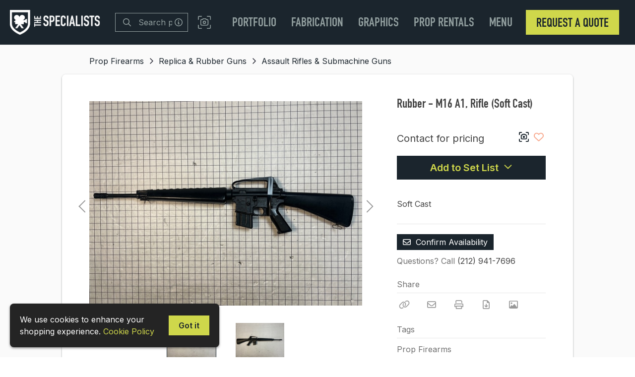

--- FILE ---
content_type: text/html; charset=utf-8
request_url: https://www.google.com/recaptcha/api2/anchor?ar=1&k=6Lf26LoUAAAAAIgblOEqwFCjzPuE9N_UUNGTSALb&co=aHR0cHM6Ly90aGVzcGVjaWFsaXN0c2x0ZC5jb206NDQz&hl=en&v=7gg7H51Q-naNfhmCP3_R47ho&size=invisible&anchor-ms=20000&execute-ms=30000&cb=txdhdiibyxiu
body_size: 48198
content:
<!DOCTYPE HTML><html dir="ltr" lang="en"><head><meta http-equiv="Content-Type" content="text/html; charset=UTF-8">
<meta http-equiv="X-UA-Compatible" content="IE=edge">
<title>reCAPTCHA</title>
<style type="text/css">
/* cyrillic-ext */
@font-face {
  font-family: 'Roboto';
  font-style: normal;
  font-weight: 400;
  font-stretch: 100%;
  src: url(//fonts.gstatic.com/s/roboto/v48/KFO7CnqEu92Fr1ME7kSn66aGLdTylUAMa3GUBHMdazTgWw.woff2) format('woff2');
  unicode-range: U+0460-052F, U+1C80-1C8A, U+20B4, U+2DE0-2DFF, U+A640-A69F, U+FE2E-FE2F;
}
/* cyrillic */
@font-face {
  font-family: 'Roboto';
  font-style: normal;
  font-weight: 400;
  font-stretch: 100%;
  src: url(//fonts.gstatic.com/s/roboto/v48/KFO7CnqEu92Fr1ME7kSn66aGLdTylUAMa3iUBHMdazTgWw.woff2) format('woff2');
  unicode-range: U+0301, U+0400-045F, U+0490-0491, U+04B0-04B1, U+2116;
}
/* greek-ext */
@font-face {
  font-family: 'Roboto';
  font-style: normal;
  font-weight: 400;
  font-stretch: 100%;
  src: url(//fonts.gstatic.com/s/roboto/v48/KFO7CnqEu92Fr1ME7kSn66aGLdTylUAMa3CUBHMdazTgWw.woff2) format('woff2');
  unicode-range: U+1F00-1FFF;
}
/* greek */
@font-face {
  font-family: 'Roboto';
  font-style: normal;
  font-weight: 400;
  font-stretch: 100%;
  src: url(//fonts.gstatic.com/s/roboto/v48/KFO7CnqEu92Fr1ME7kSn66aGLdTylUAMa3-UBHMdazTgWw.woff2) format('woff2');
  unicode-range: U+0370-0377, U+037A-037F, U+0384-038A, U+038C, U+038E-03A1, U+03A3-03FF;
}
/* math */
@font-face {
  font-family: 'Roboto';
  font-style: normal;
  font-weight: 400;
  font-stretch: 100%;
  src: url(//fonts.gstatic.com/s/roboto/v48/KFO7CnqEu92Fr1ME7kSn66aGLdTylUAMawCUBHMdazTgWw.woff2) format('woff2');
  unicode-range: U+0302-0303, U+0305, U+0307-0308, U+0310, U+0312, U+0315, U+031A, U+0326-0327, U+032C, U+032F-0330, U+0332-0333, U+0338, U+033A, U+0346, U+034D, U+0391-03A1, U+03A3-03A9, U+03B1-03C9, U+03D1, U+03D5-03D6, U+03F0-03F1, U+03F4-03F5, U+2016-2017, U+2034-2038, U+203C, U+2040, U+2043, U+2047, U+2050, U+2057, U+205F, U+2070-2071, U+2074-208E, U+2090-209C, U+20D0-20DC, U+20E1, U+20E5-20EF, U+2100-2112, U+2114-2115, U+2117-2121, U+2123-214F, U+2190, U+2192, U+2194-21AE, U+21B0-21E5, U+21F1-21F2, U+21F4-2211, U+2213-2214, U+2216-22FF, U+2308-230B, U+2310, U+2319, U+231C-2321, U+2336-237A, U+237C, U+2395, U+239B-23B7, U+23D0, U+23DC-23E1, U+2474-2475, U+25AF, U+25B3, U+25B7, U+25BD, U+25C1, U+25CA, U+25CC, U+25FB, U+266D-266F, U+27C0-27FF, U+2900-2AFF, U+2B0E-2B11, U+2B30-2B4C, U+2BFE, U+3030, U+FF5B, U+FF5D, U+1D400-1D7FF, U+1EE00-1EEFF;
}
/* symbols */
@font-face {
  font-family: 'Roboto';
  font-style: normal;
  font-weight: 400;
  font-stretch: 100%;
  src: url(//fonts.gstatic.com/s/roboto/v48/KFO7CnqEu92Fr1ME7kSn66aGLdTylUAMaxKUBHMdazTgWw.woff2) format('woff2');
  unicode-range: U+0001-000C, U+000E-001F, U+007F-009F, U+20DD-20E0, U+20E2-20E4, U+2150-218F, U+2190, U+2192, U+2194-2199, U+21AF, U+21E6-21F0, U+21F3, U+2218-2219, U+2299, U+22C4-22C6, U+2300-243F, U+2440-244A, U+2460-24FF, U+25A0-27BF, U+2800-28FF, U+2921-2922, U+2981, U+29BF, U+29EB, U+2B00-2BFF, U+4DC0-4DFF, U+FFF9-FFFB, U+10140-1018E, U+10190-1019C, U+101A0, U+101D0-101FD, U+102E0-102FB, U+10E60-10E7E, U+1D2C0-1D2D3, U+1D2E0-1D37F, U+1F000-1F0FF, U+1F100-1F1AD, U+1F1E6-1F1FF, U+1F30D-1F30F, U+1F315, U+1F31C, U+1F31E, U+1F320-1F32C, U+1F336, U+1F378, U+1F37D, U+1F382, U+1F393-1F39F, U+1F3A7-1F3A8, U+1F3AC-1F3AF, U+1F3C2, U+1F3C4-1F3C6, U+1F3CA-1F3CE, U+1F3D4-1F3E0, U+1F3ED, U+1F3F1-1F3F3, U+1F3F5-1F3F7, U+1F408, U+1F415, U+1F41F, U+1F426, U+1F43F, U+1F441-1F442, U+1F444, U+1F446-1F449, U+1F44C-1F44E, U+1F453, U+1F46A, U+1F47D, U+1F4A3, U+1F4B0, U+1F4B3, U+1F4B9, U+1F4BB, U+1F4BF, U+1F4C8-1F4CB, U+1F4D6, U+1F4DA, U+1F4DF, U+1F4E3-1F4E6, U+1F4EA-1F4ED, U+1F4F7, U+1F4F9-1F4FB, U+1F4FD-1F4FE, U+1F503, U+1F507-1F50B, U+1F50D, U+1F512-1F513, U+1F53E-1F54A, U+1F54F-1F5FA, U+1F610, U+1F650-1F67F, U+1F687, U+1F68D, U+1F691, U+1F694, U+1F698, U+1F6AD, U+1F6B2, U+1F6B9-1F6BA, U+1F6BC, U+1F6C6-1F6CF, U+1F6D3-1F6D7, U+1F6E0-1F6EA, U+1F6F0-1F6F3, U+1F6F7-1F6FC, U+1F700-1F7FF, U+1F800-1F80B, U+1F810-1F847, U+1F850-1F859, U+1F860-1F887, U+1F890-1F8AD, U+1F8B0-1F8BB, U+1F8C0-1F8C1, U+1F900-1F90B, U+1F93B, U+1F946, U+1F984, U+1F996, U+1F9E9, U+1FA00-1FA6F, U+1FA70-1FA7C, U+1FA80-1FA89, U+1FA8F-1FAC6, U+1FACE-1FADC, U+1FADF-1FAE9, U+1FAF0-1FAF8, U+1FB00-1FBFF;
}
/* vietnamese */
@font-face {
  font-family: 'Roboto';
  font-style: normal;
  font-weight: 400;
  font-stretch: 100%;
  src: url(//fonts.gstatic.com/s/roboto/v48/KFO7CnqEu92Fr1ME7kSn66aGLdTylUAMa3OUBHMdazTgWw.woff2) format('woff2');
  unicode-range: U+0102-0103, U+0110-0111, U+0128-0129, U+0168-0169, U+01A0-01A1, U+01AF-01B0, U+0300-0301, U+0303-0304, U+0308-0309, U+0323, U+0329, U+1EA0-1EF9, U+20AB;
}
/* latin-ext */
@font-face {
  font-family: 'Roboto';
  font-style: normal;
  font-weight: 400;
  font-stretch: 100%;
  src: url(//fonts.gstatic.com/s/roboto/v48/KFO7CnqEu92Fr1ME7kSn66aGLdTylUAMa3KUBHMdazTgWw.woff2) format('woff2');
  unicode-range: U+0100-02BA, U+02BD-02C5, U+02C7-02CC, U+02CE-02D7, U+02DD-02FF, U+0304, U+0308, U+0329, U+1D00-1DBF, U+1E00-1E9F, U+1EF2-1EFF, U+2020, U+20A0-20AB, U+20AD-20C0, U+2113, U+2C60-2C7F, U+A720-A7FF;
}
/* latin */
@font-face {
  font-family: 'Roboto';
  font-style: normal;
  font-weight: 400;
  font-stretch: 100%;
  src: url(//fonts.gstatic.com/s/roboto/v48/KFO7CnqEu92Fr1ME7kSn66aGLdTylUAMa3yUBHMdazQ.woff2) format('woff2');
  unicode-range: U+0000-00FF, U+0131, U+0152-0153, U+02BB-02BC, U+02C6, U+02DA, U+02DC, U+0304, U+0308, U+0329, U+2000-206F, U+20AC, U+2122, U+2191, U+2193, U+2212, U+2215, U+FEFF, U+FFFD;
}
/* cyrillic-ext */
@font-face {
  font-family: 'Roboto';
  font-style: normal;
  font-weight: 500;
  font-stretch: 100%;
  src: url(//fonts.gstatic.com/s/roboto/v48/KFO7CnqEu92Fr1ME7kSn66aGLdTylUAMa3GUBHMdazTgWw.woff2) format('woff2');
  unicode-range: U+0460-052F, U+1C80-1C8A, U+20B4, U+2DE0-2DFF, U+A640-A69F, U+FE2E-FE2F;
}
/* cyrillic */
@font-face {
  font-family: 'Roboto';
  font-style: normal;
  font-weight: 500;
  font-stretch: 100%;
  src: url(//fonts.gstatic.com/s/roboto/v48/KFO7CnqEu92Fr1ME7kSn66aGLdTylUAMa3iUBHMdazTgWw.woff2) format('woff2');
  unicode-range: U+0301, U+0400-045F, U+0490-0491, U+04B0-04B1, U+2116;
}
/* greek-ext */
@font-face {
  font-family: 'Roboto';
  font-style: normal;
  font-weight: 500;
  font-stretch: 100%;
  src: url(//fonts.gstatic.com/s/roboto/v48/KFO7CnqEu92Fr1ME7kSn66aGLdTylUAMa3CUBHMdazTgWw.woff2) format('woff2');
  unicode-range: U+1F00-1FFF;
}
/* greek */
@font-face {
  font-family: 'Roboto';
  font-style: normal;
  font-weight: 500;
  font-stretch: 100%;
  src: url(//fonts.gstatic.com/s/roboto/v48/KFO7CnqEu92Fr1ME7kSn66aGLdTylUAMa3-UBHMdazTgWw.woff2) format('woff2');
  unicode-range: U+0370-0377, U+037A-037F, U+0384-038A, U+038C, U+038E-03A1, U+03A3-03FF;
}
/* math */
@font-face {
  font-family: 'Roboto';
  font-style: normal;
  font-weight: 500;
  font-stretch: 100%;
  src: url(//fonts.gstatic.com/s/roboto/v48/KFO7CnqEu92Fr1ME7kSn66aGLdTylUAMawCUBHMdazTgWw.woff2) format('woff2');
  unicode-range: U+0302-0303, U+0305, U+0307-0308, U+0310, U+0312, U+0315, U+031A, U+0326-0327, U+032C, U+032F-0330, U+0332-0333, U+0338, U+033A, U+0346, U+034D, U+0391-03A1, U+03A3-03A9, U+03B1-03C9, U+03D1, U+03D5-03D6, U+03F0-03F1, U+03F4-03F5, U+2016-2017, U+2034-2038, U+203C, U+2040, U+2043, U+2047, U+2050, U+2057, U+205F, U+2070-2071, U+2074-208E, U+2090-209C, U+20D0-20DC, U+20E1, U+20E5-20EF, U+2100-2112, U+2114-2115, U+2117-2121, U+2123-214F, U+2190, U+2192, U+2194-21AE, U+21B0-21E5, U+21F1-21F2, U+21F4-2211, U+2213-2214, U+2216-22FF, U+2308-230B, U+2310, U+2319, U+231C-2321, U+2336-237A, U+237C, U+2395, U+239B-23B7, U+23D0, U+23DC-23E1, U+2474-2475, U+25AF, U+25B3, U+25B7, U+25BD, U+25C1, U+25CA, U+25CC, U+25FB, U+266D-266F, U+27C0-27FF, U+2900-2AFF, U+2B0E-2B11, U+2B30-2B4C, U+2BFE, U+3030, U+FF5B, U+FF5D, U+1D400-1D7FF, U+1EE00-1EEFF;
}
/* symbols */
@font-face {
  font-family: 'Roboto';
  font-style: normal;
  font-weight: 500;
  font-stretch: 100%;
  src: url(//fonts.gstatic.com/s/roboto/v48/KFO7CnqEu92Fr1ME7kSn66aGLdTylUAMaxKUBHMdazTgWw.woff2) format('woff2');
  unicode-range: U+0001-000C, U+000E-001F, U+007F-009F, U+20DD-20E0, U+20E2-20E4, U+2150-218F, U+2190, U+2192, U+2194-2199, U+21AF, U+21E6-21F0, U+21F3, U+2218-2219, U+2299, U+22C4-22C6, U+2300-243F, U+2440-244A, U+2460-24FF, U+25A0-27BF, U+2800-28FF, U+2921-2922, U+2981, U+29BF, U+29EB, U+2B00-2BFF, U+4DC0-4DFF, U+FFF9-FFFB, U+10140-1018E, U+10190-1019C, U+101A0, U+101D0-101FD, U+102E0-102FB, U+10E60-10E7E, U+1D2C0-1D2D3, U+1D2E0-1D37F, U+1F000-1F0FF, U+1F100-1F1AD, U+1F1E6-1F1FF, U+1F30D-1F30F, U+1F315, U+1F31C, U+1F31E, U+1F320-1F32C, U+1F336, U+1F378, U+1F37D, U+1F382, U+1F393-1F39F, U+1F3A7-1F3A8, U+1F3AC-1F3AF, U+1F3C2, U+1F3C4-1F3C6, U+1F3CA-1F3CE, U+1F3D4-1F3E0, U+1F3ED, U+1F3F1-1F3F3, U+1F3F5-1F3F7, U+1F408, U+1F415, U+1F41F, U+1F426, U+1F43F, U+1F441-1F442, U+1F444, U+1F446-1F449, U+1F44C-1F44E, U+1F453, U+1F46A, U+1F47D, U+1F4A3, U+1F4B0, U+1F4B3, U+1F4B9, U+1F4BB, U+1F4BF, U+1F4C8-1F4CB, U+1F4D6, U+1F4DA, U+1F4DF, U+1F4E3-1F4E6, U+1F4EA-1F4ED, U+1F4F7, U+1F4F9-1F4FB, U+1F4FD-1F4FE, U+1F503, U+1F507-1F50B, U+1F50D, U+1F512-1F513, U+1F53E-1F54A, U+1F54F-1F5FA, U+1F610, U+1F650-1F67F, U+1F687, U+1F68D, U+1F691, U+1F694, U+1F698, U+1F6AD, U+1F6B2, U+1F6B9-1F6BA, U+1F6BC, U+1F6C6-1F6CF, U+1F6D3-1F6D7, U+1F6E0-1F6EA, U+1F6F0-1F6F3, U+1F6F7-1F6FC, U+1F700-1F7FF, U+1F800-1F80B, U+1F810-1F847, U+1F850-1F859, U+1F860-1F887, U+1F890-1F8AD, U+1F8B0-1F8BB, U+1F8C0-1F8C1, U+1F900-1F90B, U+1F93B, U+1F946, U+1F984, U+1F996, U+1F9E9, U+1FA00-1FA6F, U+1FA70-1FA7C, U+1FA80-1FA89, U+1FA8F-1FAC6, U+1FACE-1FADC, U+1FADF-1FAE9, U+1FAF0-1FAF8, U+1FB00-1FBFF;
}
/* vietnamese */
@font-face {
  font-family: 'Roboto';
  font-style: normal;
  font-weight: 500;
  font-stretch: 100%;
  src: url(//fonts.gstatic.com/s/roboto/v48/KFO7CnqEu92Fr1ME7kSn66aGLdTylUAMa3OUBHMdazTgWw.woff2) format('woff2');
  unicode-range: U+0102-0103, U+0110-0111, U+0128-0129, U+0168-0169, U+01A0-01A1, U+01AF-01B0, U+0300-0301, U+0303-0304, U+0308-0309, U+0323, U+0329, U+1EA0-1EF9, U+20AB;
}
/* latin-ext */
@font-face {
  font-family: 'Roboto';
  font-style: normal;
  font-weight: 500;
  font-stretch: 100%;
  src: url(//fonts.gstatic.com/s/roboto/v48/KFO7CnqEu92Fr1ME7kSn66aGLdTylUAMa3KUBHMdazTgWw.woff2) format('woff2');
  unicode-range: U+0100-02BA, U+02BD-02C5, U+02C7-02CC, U+02CE-02D7, U+02DD-02FF, U+0304, U+0308, U+0329, U+1D00-1DBF, U+1E00-1E9F, U+1EF2-1EFF, U+2020, U+20A0-20AB, U+20AD-20C0, U+2113, U+2C60-2C7F, U+A720-A7FF;
}
/* latin */
@font-face {
  font-family: 'Roboto';
  font-style: normal;
  font-weight: 500;
  font-stretch: 100%;
  src: url(//fonts.gstatic.com/s/roboto/v48/KFO7CnqEu92Fr1ME7kSn66aGLdTylUAMa3yUBHMdazQ.woff2) format('woff2');
  unicode-range: U+0000-00FF, U+0131, U+0152-0153, U+02BB-02BC, U+02C6, U+02DA, U+02DC, U+0304, U+0308, U+0329, U+2000-206F, U+20AC, U+2122, U+2191, U+2193, U+2212, U+2215, U+FEFF, U+FFFD;
}
/* cyrillic-ext */
@font-face {
  font-family: 'Roboto';
  font-style: normal;
  font-weight: 900;
  font-stretch: 100%;
  src: url(//fonts.gstatic.com/s/roboto/v48/KFO7CnqEu92Fr1ME7kSn66aGLdTylUAMa3GUBHMdazTgWw.woff2) format('woff2');
  unicode-range: U+0460-052F, U+1C80-1C8A, U+20B4, U+2DE0-2DFF, U+A640-A69F, U+FE2E-FE2F;
}
/* cyrillic */
@font-face {
  font-family: 'Roboto';
  font-style: normal;
  font-weight: 900;
  font-stretch: 100%;
  src: url(//fonts.gstatic.com/s/roboto/v48/KFO7CnqEu92Fr1ME7kSn66aGLdTylUAMa3iUBHMdazTgWw.woff2) format('woff2');
  unicode-range: U+0301, U+0400-045F, U+0490-0491, U+04B0-04B1, U+2116;
}
/* greek-ext */
@font-face {
  font-family: 'Roboto';
  font-style: normal;
  font-weight: 900;
  font-stretch: 100%;
  src: url(//fonts.gstatic.com/s/roboto/v48/KFO7CnqEu92Fr1ME7kSn66aGLdTylUAMa3CUBHMdazTgWw.woff2) format('woff2');
  unicode-range: U+1F00-1FFF;
}
/* greek */
@font-face {
  font-family: 'Roboto';
  font-style: normal;
  font-weight: 900;
  font-stretch: 100%;
  src: url(//fonts.gstatic.com/s/roboto/v48/KFO7CnqEu92Fr1ME7kSn66aGLdTylUAMa3-UBHMdazTgWw.woff2) format('woff2');
  unicode-range: U+0370-0377, U+037A-037F, U+0384-038A, U+038C, U+038E-03A1, U+03A3-03FF;
}
/* math */
@font-face {
  font-family: 'Roboto';
  font-style: normal;
  font-weight: 900;
  font-stretch: 100%;
  src: url(//fonts.gstatic.com/s/roboto/v48/KFO7CnqEu92Fr1ME7kSn66aGLdTylUAMawCUBHMdazTgWw.woff2) format('woff2');
  unicode-range: U+0302-0303, U+0305, U+0307-0308, U+0310, U+0312, U+0315, U+031A, U+0326-0327, U+032C, U+032F-0330, U+0332-0333, U+0338, U+033A, U+0346, U+034D, U+0391-03A1, U+03A3-03A9, U+03B1-03C9, U+03D1, U+03D5-03D6, U+03F0-03F1, U+03F4-03F5, U+2016-2017, U+2034-2038, U+203C, U+2040, U+2043, U+2047, U+2050, U+2057, U+205F, U+2070-2071, U+2074-208E, U+2090-209C, U+20D0-20DC, U+20E1, U+20E5-20EF, U+2100-2112, U+2114-2115, U+2117-2121, U+2123-214F, U+2190, U+2192, U+2194-21AE, U+21B0-21E5, U+21F1-21F2, U+21F4-2211, U+2213-2214, U+2216-22FF, U+2308-230B, U+2310, U+2319, U+231C-2321, U+2336-237A, U+237C, U+2395, U+239B-23B7, U+23D0, U+23DC-23E1, U+2474-2475, U+25AF, U+25B3, U+25B7, U+25BD, U+25C1, U+25CA, U+25CC, U+25FB, U+266D-266F, U+27C0-27FF, U+2900-2AFF, U+2B0E-2B11, U+2B30-2B4C, U+2BFE, U+3030, U+FF5B, U+FF5D, U+1D400-1D7FF, U+1EE00-1EEFF;
}
/* symbols */
@font-face {
  font-family: 'Roboto';
  font-style: normal;
  font-weight: 900;
  font-stretch: 100%;
  src: url(//fonts.gstatic.com/s/roboto/v48/KFO7CnqEu92Fr1ME7kSn66aGLdTylUAMaxKUBHMdazTgWw.woff2) format('woff2');
  unicode-range: U+0001-000C, U+000E-001F, U+007F-009F, U+20DD-20E0, U+20E2-20E4, U+2150-218F, U+2190, U+2192, U+2194-2199, U+21AF, U+21E6-21F0, U+21F3, U+2218-2219, U+2299, U+22C4-22C6, U+2300-243F, U+2440-244A, U+2460-24FF, U+25A0-27BF, U+2800-28FF, U+2921-2922, U+2981, U+29BF, U+29EB, U+2B00-2BFF, U+4DC0-4DFF, U+FFF9-FFFB, U+10140-1018E, U+10190-1019C, U+101A0, U+101D0-101FD, U+102E0-102FB, U+10E60-10E7E, U+1D2C0-1D2D3, U+1D2E0-1D37F, U+1F000-1F0FF, U+1F100-1F1AD, U+1F1E6-1F1FF, U+1F30D-1F30F, U+1F315, U+1F31C, U+1F31E, U+1F320-1F32C, U+1F336, U+1F378, U+1F37D, U+1F382, U+1F393-1F39F, U+1F3A7-1F3A8, U+1F3AC-1F3AF, U+1F3C2, U+1F3C4-1F3C6, U+1F3CA-1F3CE, U+1F3D4-1F3E0, U+1F3ED, U+1F3F1-1F3F3, U+1F3F5-1F3F7, U+1F408, U+1F415, U+1F41F, U+1F426, U+1F43F, U+1F441-1F442, U+1F444, U+1F446-1F449, U+1F44C-1F44E, U+1F453, U+1F46A, U+1F47D, U+1F4A3, U+1F4B0, U+1F4B3, U+1F4B9, U+1F4BB, U+1F4BF, U+1F4C8-1F4CB, U+1F4D6, U+1F4DA, U+1F4DF, U+1F4E3-1F4E6, U+1F4EA-1F4ED, U+1F4F7, U+1F4F9-1F4FB, U+1F4FD-1F4FE, U+1F503, U+1F507-1F50B, U+1F50D, U+1F512-1F513, U+1F53E-1F54A, U+1F54F-1F5FA, U+1F610, U+1F650-1F67F, U+1F687, U+1F68D, U+1F691, U+1F694, U+1F698, U+1F6AD, U+1F6B2, U+1F6B9-1F6BA, U+1F6BC, U+1F6C6-1F6CF, U+1F6D3-1F6D7, U+1F6E0-1F6EA, U+1F6F0-1F6F3, U+1F6F7-1F6FC, U+1F700-1F7FF, U+1F800-1F80B, U+1F810-1F847, U+1F850-1F859, U+1F860-1F887, U+1F890-1F8AD, U+1F8B0-1F8BB, U+1F8C0-1F8C1, U+1F900-1F90B, U+1F93B, U+1F946, U+1F984, U+1F996, U+1F9E9, U+1FA00-1FA6F, U+1FA70-1FA7C, U+1FA80-1FA89, U+1FA8F-1FAC6, U+1FACE-1FADC, U+1FADF-1FAE9, U+1FAF0-1FAF8, U+1FB00-1FBFF;
}
/* vietnamese */
@font-face {
  font-family: 'Roboto';
  font-style: normal;
  font-weight: 900;
  font-stretch: 100%;
  src: url(//fonts.gstatic.com/s/roboto/v48/KFO7CnqEu92Fr1ME7kSn66aGLdTylUAMa3OUBHMdazTgWw.woff2) format('woff2');
  unicode-range: U+0102-0103, U+0110-0111, U+0128-0129, U+0168-0169, U+01A0-01A1, U+01AF-01B0, U+0300-0301, U+0303-0304, U+0308-0309, U+0323, U+0329, U+1EA0-1EF9, U+20AB;
}
/* latin-ext */
@font-face {
  font-family: 'Roboto';
  font-style: normal;
  font-weight: 900;
  font-stretch: 100%;
  src: url(//fonts.gstatic.com/s/roboto/v48/KFO7CnqEu92Fr1ME7kSn66aGLdTylUAMa3KUBHMdazTgWw.woff2) format('woff2');
  unicode-range: U+0100-02BA, U+02BD-02C5, U+02C7-02CC, U+02CE-02D7, U+02DD-02FF, U+0304, U+0308, U+0329, U+1D00-1DBF, U+1E00-1E9F, U+1EF2-1EFF, U+2020, U+20A0-20AB, U+20AD-20C0, U+2113, U+2C60-2C7F, U+A720-A7FF;
}
/* latin */
@font-face {
  font-family: 'Roboto';
  font-style: normal;
  font-weight: 900;
  font-stretch: 100%;
  src: url(//fonts.gstatic.com/s/roboto/v48/KFO7CnqEu92Fr1ME7kSn66aGLdTylUAMa3yUBHMdazQ.woff2) format('woff2');
  unicode-range: U+0000-00FF, U+0131, U+0152-0153, U+02BB-02BC, U+02C6, U+02DA, U+02DC, U+0304, U+0308, U+0329, U+2000-206F, U+20AC, U+2122, U+2191, U+2193, U+2212, U+2215, U+FEFF, U+FFFD;
}

</style>
<link rel="stylesheet" type="text/css" href="https://www.gstatic.com/recaptcha/releases/7gg7H51Q-naNfhmCP3_R47ho/styles__ltr.css">
<script nonce="vnf3tQPVeFG6Hb8qdS7Bww" type="text/javascript">window['__recaptcha_api'] = 'https://www.google.com/recaptcha/api2/';</script>
<script type="text/javascript" src="https://www.gstatic.com/recaptcha/releases/7gg7H51Q-naNfhmCP3_R47ho/recaptcha__en.js" nonce="vnf3tQPVeFG6Hb8qdS7Bww">
      
    </script></head>
<body><div id="rc-anchor-alert" class="rc-anchor-alert"></div>
<input type="hidden" id="recaptcha-token" value="[base64]">
<script type="text/javascript" nonce="vnf3tQPVeFG6Hb8qdS7Bww">
      recaptcha.anchor.Main.init("[\x22ainput\x22,[\x22bgdata\x22,\x22\x22,\[base64]/[base64]/bmV3IFpbdF0obVswXSk6Sz09Mj9uZXcgWlt0XShtWzBdLG1bMV0pOks9PTM/bmV3IFpbdF0obVswXSxtWzFdLG1bMl0pOks9PTQ/[base64]/[base64]/[base64]/[base64]/[base64]/[base64]/[base64]/[base64]/[base64]/[base64]/[base64]/[base64]/[base64]/[base64]\\u003d\\u003d\x22,\[base64]\x22,\x22w4lcaFbCtDHCgcO4wo7DsQMfLDl8woRBNMKNw7RYUsOgwql3woRJX8OhGxVMwq/[base64]/CripJwqLDuyRIU8K2wr1gRsOEw4TDllnDpsOfwrXDumNdNibDmcK8K1HDrUJHKTLDuMOmwoPDucO7wrPCqBbCtsKEJhDChsKPwpoZw5HDpm5Pw68eEcKBfsKjwrzDmsKYZk1Fw6XDhwYtWiJyRsK2w5pDYsOhwrPCiWTDgQt8SsOOBhfCs8ONworDpsKUwqfDuUt/QRgiZx9nFsKBw4xHTHPDksKADcKMcSTCgxjCvyTCh8OBw7DCuifDi8KzwqPCoMODEMOXM8OnNlHCp2o9c8K2w4bDssKywpHDvcK/w6F9wqhbw4DDhcK0RsKKwp/CkU7CusKIXEPDg8O0wpodJg7ChcKOMsO7DcKzw6PCr8KDWgvCr3LCqMKfw5kFwr53w5tAblsrBDNswpTCtiTDqgtAZCpAw6kXYQAZH8O9N0dHw7YkHCAYwqYPX8KBfsKMVCXDhlnDvsKTw63DhEfCocOjNRQ2E0HCq8Knw77DjsKMXcOHB8OCw7DCp2bDjsKEDG/CtsK8D8OLwqTDgsOdfDjChCXDsWnDuMOSZMOedsOfaMO6wpclKsOpwr/CjcO8SzfCnB8hwrfCnFkLwpJUw6zDs8KAw6IIL8O2wpHDoWbDrm7DosK2MktyU8Opw5LDv8KyCWVww7bCk8KdwqZML8Oww5nDh0hcw73DmRc6wo/DrSo2wpZXA8K2wrg0w5llasOxe2jCqRFdd8KmwpTCkcOAw7zCrsO1w6VAdi/CjMOiwqfCgzt7UMOGw6ZbXcOZw5ZtdMOHw5LDqRp8w41jwqDCiS9+S8OWwr3DncOoM8KZwpPDlMK6fsO5wqrChyFfWXEMdyjCu8O7w6JlLMO0LR1Kw6LDl2TDox7DgHUZZ8KSw70DUMKOwo8tw6PDl8OZKWzDrMKIZ2vCm2/[base64]/Ch8KMeCzCrH/DvQdnVTfDocOEwps3bAMKw63CuHJ3wpLCp8KTA8Ojwq4wwqNPwrgIw4lawpDCjX/CimXDuSfDvijCmj1MFcOdIsKcdmvDgAHDqSE8GMKawoXCtMKYw5AtN8O5G8OHwpHCp8K3L1fDjcO6wrRxwqpww6jChMOdPGfCocKeJcOOwp3ChMKZwqwgwq08Hh3Dg8K7RWDCvyHCmX4DPW1aRcOiw5PCtkEUPn/DsMKmEsKOYcKVTw4JfXIFOF7CpULDscKYw6rCiMKqwrNAw5XDuSHCoQ/CmDLDvMO6w7HCpMOKwokuwrsLDQB8Q35qw5zDom/DmBXDlyLCtsKGbBZUamJfwpstwoB8acKow4BWW3zCocKRw6/Cp8OGYcOTUcKvw4fCrcKWwqPClgnCncOZw7rDhcKwJzMWw5TCssK3wr7DqhxQw4HCjMKww7bCtg82wrI0EsKhTQTCjsK5w4IsZMOkJEDCvHF8eFFYf8OOw7RlNQHDp3XCnCpAIlVCZWnDgMOywqzDoHfCrgURa0VdwoQ/[base64]/CmBo3UsKawpluwqMgDh4BwplKEAENwptTwo4RQDxGwrTDmsOewrQ4woBbIivDtsO5OiPDp8KlB8O1wqXDti8hU8KEwq1pwrw4w6FCwqooCGLDgjDDpsKVKsOqw5M4TsKGwpbCjsOGwoAjwogcbhUwwqDDlMOTKhdZRiXCl8OGw48fw7IecFcnwq/Co8OywoTDtULDusOUwr0CBcOla2lQPCVXw67Dpl/Ck8OIYsOGwrALw4FCw6FuRl/CrWNPDkNyWF/CsgXDssO0wqANwrnCpMOlacKzw7F0w7vDhF/[base64]/CnGs5TMKHw5TDrcKrw4jCtcO+w6nCi8KeRsKvwqXDs1LDhCnDvMOSZMKVG8K2JQB1w7DDqlPDjsObS8OlSsKhZg4GesOTWMOPWQnDtSZ0WMKQw5/DscO2w7PCmUgEw4YBw7Evw4F/wqXCjyTDvAIXw4nDpibCgcOYUDkMw6Bkw4Y3wqokHcKDwq4VHsKowqXCosOrQMKCXXZAw7LCusKxIxZQXFnCnsKZw6rChQ7DlRTClcK0Hm3CjMOUw7bDsVERM8OAw7M4SXNOdsO1wq7ClhTCqWpKwrkKesOffDhPw7jDj8OJECY2Wy/CtcK2E2DDlh/CuMOFecOpZmQmwpl1WMKHwojCrDF7AcO9JMOyKRXCk8KgwqdJw43CnWHDqMK/[base64]/w5jDrCPCtMK+wrUiCcOZw7cSw7YcwpfDlcONw6TDo8KAaMOvEgctA8KXPVQ6ZsK1w5zDqzLDkcO/w6TCnsOnLhHCsBwcBsOkannCosO6esOpS37CnMOCBsOHHcKUw6XDij0vw6QywpXDmsOwwqljRSvCgcOUw65xSBBYw4g2C8OyMFfDt8O/FgFqw4fDuQkxEcOJYS3DvcO0w4XCjTvCtRfCjMOHw7zDvXoBFMOrF3zCgzfDvMKiw6grwofDusOEw6ssClHCny4gwqhdMcOXXCp3fcKfw7hPX8Ksw6LDmcKVGQPCj8O6w6DDpT3Di8ODworDqsK2wptpwqxsVW5yw4DCnAxbSsK2w5rCrcKRGcK8w5/DncKqwokUVVJiCcKTNMKDwqY4DMOUGMOnU8Ozw6nDll3CmSLDu8Kyw6nCvcKqw7wnQcOTwo/[base64]/MUTDr8KRRCxCw7BJPWfCscOpE8OXwoDDkMKIw47DlC4Nw7/CncK4w7UmwqLCjmHCjcOJwprCmcK/wpQQFQvCuU52UsOCBcKzasKiLcOuTcOfw7gZBgTDuMKoLMO9XClKMMKRw6ATw5XCoMK2wrE1w5fDt8O8w5TDl1cuXgNTVB5gLRLDn8O3w7TCvcKjagFWIBvCicK+BldWw7NuRX5Aw4cmT21UBcKvw5rChhQYXcOxccO7ecK3w5BCw7TDnhViw43Dq8O4YcKRGMK6J8K/[base64]/[base64]/CqALDixhqw77CpThTD3vCkMKVEMKww7h9w6lDRsO5wq/Dn8KASzvCnjh9w73DkzbCgmQtwrZ4w6fCkwF/[base64]/DsHQsXFTCqcKnw79Rw7wTw4zCvsKvw7nDpsKKR8ONWFpsw4JywooSw5NVw5Erwq/[base64]/CgnPCo3QhUhPDnStuwrE2NsOxw4UAw69nwpAJwoElw5ZmFcK/[base64]/CmMKOwrcqQsKTwqhXbEXDsnxMFsONSsKeIsOPXMKXRy/DrnbDmWjClWjCqBPCg8Ojw4xhw6NzwqLCscOdw77CplpMw7E9PMK9wqnDksKVwqnCixEAd8OEfsKew6YSDSbDncOIwqQ6OcK1WMOJGkrDgMKlw4NqOBBKXRHCqCLDgMKMEhvCvnpsw4/ClhrDtxbDlcKZF0/Cok7CpsOEcWc3wo8Iw5kVOMOFTlkLw7/CmHnCmcKcBlHCkE/CgThAw6vDnEnCh8KjwrTCoiBHQcK7SMKJw5xqRMK0w4ASScKIwrjCuhgjWBA5IGHDmwghwqggf3o6Kx4mw7k7wrfCrT11PMKQQD7CkgHCgl7CtMKVZ8K5wrlHQxRZwqMZCw4eE8O9CHYzw4vCth04wrEwecKnAnA1H8Ozw6vDqcKewpPDjsObb8OWwo8jHcKbw5/DiMOiwprDhkwqWRTDt0AvwoDCiGjDpy8hwrQ3bcOpwqPDtMKdw6zCi8KIVnTDqiBiw4bDkcOSOMObw44Sw67DmkTDjTjDhVLCj14YDsOTSgPCnRZ2w7LDqm8hw7RAw5osF2/Dm8O0AMK/T8KDWsO9P8KUKMO+Wit0CMKBSMKqYXtMw5DCqjfCi3vCrGTCl0PChDs7w7MyZ8KPa10xw4XDgR59DELCmlgzwrHCimrDjsK+w7/Ci0JJw6HDuRkzwqHCg8Orwp/Ct8K1aXDCsMKwbmAkwrswwrNpwqDDi17CmH7DgGNoRsK+w7AvVcKXwrkTU0XDpMOxMgNgG8K1w5bDgwvCk3QiAkkow7nCrsO0PMOwwp1Aw5BAwqJcwqR6aMK6wrPDkMOJLnzDtMOHwojCssOfHmXDq8KFwr/CsmLDjEXDm8KgXzh8HMK3w4RGw43DiVLDk8OEK8KOVAHDtFLCnMKxFcOuAWUgwr8VX8OxwrA8VsOiIGR8wrXCrcOVw6dVwoYxMmjDr1M6w7nDi8KawqDDncKcwqdHJhHCn8KuB1ADwrTDnsK4X2gdHsOGwp/CsCnDjMOEam0GwqjCn8KsOsO2fXjCg8Oew6rDhcKxw7LDrmd9w7glQRVVw51QUUhrK3PDjcOYE23Cs1LCgknDi8OeWEjCh8O/bjbCgizCin9HAMOswq7Cu0zDqFAmBnjDhU/DjsKvwr8TL04HTMOOBMKIwovCoMKTJhXDnAXDl8O0EsOdwpDDk8KBR2rDjSPDuAFzwpLChsOyGMKuUDR9XT7Cv8KjZ8OPF8KDA1vChMK7DsKLYR/DtjvDqcOPEsKQwqxuwoHCt8ORw6nDijAWPFDDkXlqwoPCuMKQMsKxw47CskvCoMKiwoXCkMKUY33Dl8O7c2wVw6waA1fClsOPw5vDi8ObaVx9wr8Uw5bDg2xbw4IpfGHCiCN/wpvDkVHDtDPDnsKEbjXDu8O0wpzDsMKywrEgaywhw5cpL8Ksc8OED2zCgMKdwpDDtcO/OsONw6YsLcO3w57CgMOrwqozE8KSR8OEWyXDtMOhwocMwrFVwr7Dh3rCtMOMw6rCoQvDp8OzwoDDoMKHI8O/UFJWw5rCqysLacKlwrrDj8KZw4rCrMOZVMKuwoDDrsKyEcK4wpPDr8KgwpjDiEgVQWMlw53Cmj/Cv30iw4YiKSp3wqwaTsOzwr43woLDosK6eMK+F0EbOHXCjcKNKR1TCcKzwq4JeMO1w5vDtykwb8K4EcOrw5TDrkfDvMOlw5xMPcOlw7vCpAQowpzDq8Owwp8XXBZ0UcKEUV/CuXwawpM4w4DCoTDChC3DvsKMwpYSw7fDknfCi8KJw6XCnX3DncKzTsKpw6oLTy/Ct8KJCWMzwptKwpLChMKiw4vCpsKrYcKUwrdnTATDicO/UcO+Q8O3R8O0wqTCuizCisKEwrbCvFl+L3QFw7tVaDbCj8K3KV9pB1Edw7FEw5bCsMKhNWzCs8KpFFrDosKFw5bChVXDscKvecKIdsKqwodnwpENw7/DijrCh3LCqsKMw4l6fXdrF8KOwoDDknbCg8KoHB/DlFcRwprCtsOgwrI+wqjDtcOFw7rCkU/DkFI8DHnChyd+F8OND8KHw587U8KNeMOcHUU9w7DCr8OheA7CsMKOwpgPSnLDn8OAw5Bkwq0PccObH8K4CBfChXE7KsKbw5HDpk5PTMOWQcOlw7I6H8O2wq4xMEgjwo10Jl7Cv8O8w5phOFXDgFtGeQ3DuxRYFMKDwrbDohR/w7jChcK8w5Y0VcKGw5zDtMKxMMOIw5XCgCDDvxV+eMK8wpp8w51RKMOywpkzc8OJw47CvFgMPRPDqycTE3lqwrjCon7Cg8Krwp7DtWxbY8KAfxjCo1jDjRHCnizDiCzDosO9w5jDnwp5wqIzDsOHwq/CrEzCscOaaMOCwr7CpCw5VxbDlcKBwprDhA8oPFfCs8KtXMKnw79Ww5jDosKjcX7CpVnCrzHCi8K3wrrDu2JPcsO2KMOiI8K7woBIwr7CnAvDr8OLwogmH8KVPsOea8KfecOhw7wYw4spwqZTT8K/wqXCkMKCwopIw67DocKmwrp3wqlHwqURw43DmW5Dw4EDw6/Dl8KRwoPCsjPCpV/[base64]/[base64]/wqswEGjDlTLDq2HDpcODwpduJyV7wrTCsMK7N8OYI8OTwqfDg8KbbHtWKCbCu2LDlcK5SMO/HcK0VW/ChMKdZsONU8KvNcOtw4zDpwXDmwMWUsOiw7TClTvCtnwLwo/[base64]/CvcOkER0fDh/CgcO1A8OBwpsRPcKADlbDnsOdI8K+CTjDk1LCksOyw6bCh0jCosK3CsO2w5nChWEPJy/DqgsWwp3Cr8KPX8OmFsKyFsKOwr3DsSDDlcKDwonDrsOqYl5aw63DnsOVwo3CozIWasOWw6vCsTtXwo/DjcKmw4HCvsOIwqvDsMObC8OewrPCj3vDgG/DnwQhw7x/wqvCv2sBwpjDisKNw4LCrT8SHRNYLcO7D8KUTsOTbcKQbldvwqR/wo07w5pHcE3DnS57O8KTI8K1w6sewpHDscKWSkTCk2UCw7NEwpDConQPwoVlwrIzCmvDqkFHf059w4bDu8O+ScKrOVTCqcKAwpRtwpnDv8OGP8O6wqlkwqVKJko/w5V0KnfDvj3CvAbDoErDhgPDhWI9w7LCtyHDlsOfw4PClAPCrMO3MhV9wqJCw5AmwojCmcOMcC8LwrZnwoYcXsKORMORf8O6XWJBTcK2dxfDmcOQGcKIdhp5wr/[base64]/DqQhJG2A7Tn1AQcOpRSDClWTDmcKTwpXDncOlwrg0w7LClC12wooDwrjDpMKwdhA1OMKvfcKPZMONw6LDkcOYw7XDimTCl10mEsKpHsOlZsOFMsKsw5jDtTdPwr3Cq2o6woQqw4ZZw7rDvcKBw6PDh2/[base64]/[base64]/[base64]/CoMKzecOjwrXDgFgCw7jCksK9AMOhBMO+wrIRNV/DhBsUeWZLw4PCgwBDfcK7wpPCrmXDiMOdwpppNCnDqXDCnsKnwpFxU2x3wowOVGXCojPCicOiSxU7woTDvDN+RHc9XXQUfhTDjB9tw4Aww6twEsKYw5cqfcO5RsK/[base64]/[base64]/Do8O6JidZRjjDtBHCq0oJRTl4w6RewpN5I8OZw4bDksK2WghdwqANV0nCn8OUw6lrwoJJwoXCgkDCt8K0G0PCujl8CsO9YBrDjjIcf8Krw5JOK3BKc8Odw4dKC8KsNcK+Hld6LknCvMOdQcOccHXCj8OLG3LCsT/CuCgow4XDsEBUY8OJwoPDpX4jJhkww7HDscOWOxcUFcOuFcOsw6LCnHPDosOLGsOJw653w47DtMK+w53DhQfDtAXCoMKfw6HCq2fDpk/CrMKMw5Icw61mwrRUSh00w6zDhMK3w5MUwozDvMKkZ8OGwptkO8Ocw6EpP3nCm2Fww51Kw58Hw4wYw4jDucOVKmHCp0nCuhDDrx/DtsKawobClcOpGcOmRcO4O2Nzw718wofDk2PDnMKZCcOew7pcw6/CnB9jFRXDkhPCkBhpwrDDrR4WJmXDkMKwUTpLw69LY8OcA2nCnhh6NMOvwokMw63Cv8KuNSLDl8KuwrpPIMO7D17DgxQzwp57w6YCLmM/w6nDlcOhw45jBGEwTTnClcK/[base64]/CmsO+Z8OjwoU2wqTDpcKdEsKRw4/[base64]/DlcOKwr1kacOOw6nCkmMeSVHDoQ/Do8Otw4AxwozDsMKYwqrCmTbDv0PDqg7DrsKawqJlw54xQcKzw7UZFysbLcK4OmwwAsKAw5Rgw4/CjjXDp3vDrnvDo8K7wrPCkznDk8Kmw7TCj23Ds8OewoTCpzg7w5cYw45Ww44IVlAFPMKmw7AxwrbDp8Oawq7Cr8KMOC3CpcKZTT0PAsKQWcObaMK6w7VGOsK+wokLJULDpMOUwobCnGhewqTDkyzDoizCqysxCER2wrLCmnzCrsK9DMOOwroDLsKkE8O1wr/CgVdFYmozGMKTw7MdwqVFwp1Iw47DtDrCp8Oww4wmw43CkmgCw5k8UsO4JGHCiMK1w4DDiyPDncK8wqzCpT9TwrhLwqglwqRJw6Y/LsO9KhrDjUrChMKXJmPCv8OuwpfCnsOOSBdew5zChCtyQXTDskfDjws8w4Nfw5XDjMOSNmxYwoULfcKORBXDsShCd8K6wo/[base64]/CmcKpasKjEVPDksORw6DCryR6dkkzwo8ACMKSGcOHfjnClMOrw4vDmsOhV8O9NnceN3FGwrfClSsww4HDg2/DgVsnwo3DjMOQw5PDiWjDrcKhPxIASsKUwrvDsmFrw7zDisOawpTCr8KoCBbDkX8bBw16WDTDgEzCp2HDt2IYwqhMw73DssOiG08Fw5jCmMOOw5sCAlHDrcKVDcO3Q8OrQsKhwo1VVUgFw58Xw6bDpFrDrMK3U8KKw6PDl8Kkw5/DiStMa0FSw7FzC8Kow48LDibDvRTCj8OqwoPDvsKmw5LCrsK6OWLDvMKMwr/Cjn7Cu8OHIFzCpMO+wqfDqHrCkgwtwrwcwozDgcOJRD5tCGTCtsO2wqLCnMKaf8ORe8OZe8KcVcKEJsOBeCDCmipee8KBw5nDgsKsworChGw5EcK1wp3DjMOVQAwswoTDs8OiDmDChV4/fhTChTp7YMODcxfDtAgya3zChcK5BBXCsWMxw69yPMOBOcKfwpfDncOGwoQxwpHCrzjDr8KXwrPDqmMRw4HDo8K1wqk2w61jWcOOwpUjP8OSFWkLwpzDhMKCw45Rw5JYwr7CpsOecsO5NsK1AsKdWcOAw6kyLVPDkDPDisK/wqU9TcK5d8KbPnPDgsKKw4EhwrzCrBrDul7CscKVw4kKw4MoQMKewrDCj8OBC8KnZ8Ktw7DDiG4Yw4oRUgRCwr87wp8VwqoySCgXwrbCnSIjdsKXwqIdw6TDjCfCjBJqKG7Dj17CtsO0wr5ow5bCpxfDt8O2wqDCgcOOTT9YwrHCicOSUcOFw5/[base64]/CtsOuS2/Cr8KrasKew74Ww58VAcOmFMO6PsKAw74zW8KsImjCvldaGQkpw4XCuEYDwojCosK4S8KGbcKtwobDv8OlaSnDlcO+Gn42w5rCgsOzPcKFASvDj8KTWTLCocKfwrJCw4J2wrPDksKMWFtSKsOkJFDCn2xjKcOHDRzCh8KTwr5ESzbCn2HCrGbDuA/Cqylzw6B4w6TDsHHCmS4cY8KFWX0rw4nClMOtAFLCgWnCgsO3w74ew7pPw7QGWRfCmznCvsOZw6xlwpIFVndiw6wTOsO8XcOocsOxwr1vw4XDoQI/w43DssKgRgfDqMKRw7RwwrvCrcK7CcOvaHPCozvDvgbCvkHCty7ConhqwqUVwqbDv8OZwroCwpURIcOdCjVfw47DtcOxw6XDjjRWwp0Gw4rDrMK7w5pPaQDCq8KAWcOGwoIHw6PCksOjOsKKLTFNw7gOPn8Gw4XCu2vCpB3Cq8KNw61tG1vDnsObIsOIwpoqP2/DusK3H8KSw5zCv8OFBsKGFh86T8OCMmgNwqnCucOTEsOyw4REJsKsQUcOYmV8wpNrYsK8w4XCsGnCuyjDvA8lwqXCp8Oxw4PCpMOoWcOYRCQBwrU7w5FNRsKlw5tDBApqw5txSH0+LsOqw73Cv8Oxd8O6wpfDgjDDngnCsSHCimZVV8Kew5kfwrE5w4EuwqRowqbCux/DrF1IPQdHdTfDnMO+QsONZgHDvcKsw65fEjQ/LMOlwrBAFmYVwpUWF8KRwoQhJAXCg2nCkMKzwpl/D8K7b8OWwrLCh8OfwqgpScOcXsOnSsOFw79eZcKJKFwoS8KuCALClMODw4lgSsOuDSbDh8KXwonDrMKIwqJQdkBkIxYew4XCk2Uiw6g1YX3DsTnDpMOWOcO8w4/CqiFjURrCmWHDrhjDisOVKMOrw5rDgw7Ct2vDnMOxblk9a8OfFsK3QVMCIR98wqnCpkpuw5rCt8KowqxSw5rDv8KWw7kPKH0kBcOzw7XDsSNvMsO/ZRJ/KiApwosVMcKNwqnDvD5pEX5HDcOKwqIIwoc8wozCqMOdw7gYRcOYYMKCKhzDsMOsw75nZMKjBhdnQsO/Ky/DpQoJw6dAF8OHAMOxwpBxOS5MYsOJDh7DoTdCcRbCjmPCkzBPYsODw7/Dq8KfRwFzwpUTwqtTw4tRWE0nw7Ypw5PCpX3DpcOyDko1TMO/[base64]/[base64]/w7vCkUbCmsKvGwzCnUbCg8K9KsKJAUDCnMOJEcKwwo9UN1lcGsKlwqt9w53CtzdUwoHCrMKZFcK4wrEnw606OMKIKx/CisO+C8KLPTJFw4DCtcOvB8K8w7YBwq4ublx9w5XDo20uMcKYKMKNSGEnw65Lwr/CssONIsOtw7FnPcOoGMK6aBBCwqvDnsK0B8KBMMKqWsOCQcONU8KqGm0ZCsKPwrwFw5bCjcKew7lLCzXCk8O+wpjCgDBSDjMywovCkH4Pw5HDtXbDvcKWwrdCSz/CpcOlLCbDt8KER1fChVTCvmNhLsKYw4vDmMO2wpNbE8O5BsKzw4Nmwq/[base64]/w4oPVwTDucOwwp/ClcKgw7bDozDCizXDhBjCpG/CpEfDnsO4wqPDlEnCsEpsbcKpwojCvj3Co1rDsF0+w7Y2wrTDqMKOwpPDqjgrdMORw7HDmcKhfsOUwoHDu8Kmw6LCsRl+w6Rjwqtrw5t8wqPCrzN3w4pQIFvDhsOmPyrDiWjDlsO5OMOow6Vzw5QWOcOJwp3DuMKTFBzClDo0Eg/DnwcYwpAUw5vDukomDjrCrVw/HMKBTmJjw7tdF2AvwoHCkcK3Pkk/wrtYwqoRw70WOcK0cMKGw7DCqsK/[base64]/DpBhMKcKRwo8JcljCkcKcwqZ5JmcwQ8Opw6TDhTfCr8OWwrsIQCbCmV5hw6pWwqVGG8OpLEzDsV3DqsOXwqU3w4ZcODDDqsKiRVXDpsO6w5TCisK7aQdIIcKqwqTDqk4AbEgVwoM+Am7Cgl/Ckj8ZccK7w6INw5XCjV/[base64]/Dp1xnwq7CtAAWwqPCn8Kww71mw7pGwrXDhcKoGcOqwr/[base64]/DrsONwos7wrTDoGhrw6xvw6YswpMTShzDiX3CvUrCiEvCv8Oyb0LCkGlkZ8KIeCHCgMO8w6Q5BQNDJWh/HsOOw7DCv8OWMHLDpAQBSVY6TyHCgCttAQ0VZlYRQcKna1rDpMOoNcK+woTDk8KhIXQkFgvCsMOkJsKBw4vCtx7DpE/Dv8KMwqjDggELBMOGwqrDkXjCtHTDucKDwpTCgMKZZxZ7ZHbDhFsReyBkLsOvwrTCrStTYWMgeR/Cm8OLRsOmY8OYEsKbIMOtwqxfNBTDq8OAPwfDncKdw4kHOcOrw5dtw7XCok9Aw7bDhEorOMOMQMOdOMOodVzCi1PDkgl4wo/DjT/CngYsMRzDhcKtKMOkeSLDrCNUM8KGw4F8My/CiwBtwo1Sw6bCi8OXwoNZQj/[base64]/[base64]/ChcO9VzjCqnfCi8Kww6zCgMORXcOYwqI0wobCpcKtDhc9UR4ODcKvwoXCjW7DnHDCqj0+wqEzwrLChcO2FMOIDiXDgQwdbsOmwpPCsE13XEQSworCiA5+w5pAR0LDvgfCo3gFI8Obw6LDq8Krw4IZA17CusOhwoHClcOtIsO6csO9U8KSw4rDhFbDoWfDn8KkMcKoCi/CiXNAKMOewpg9PsOaw7Y6QsKOwpdjw4FLT8OSwozCoMOedWIlw5LDsMKNOW3Dl3vCrsOhHxvDu29tCXEuw4LCsXHCgzzCrDBQUlXDmG3Cv2RGOxcTw4/Ct8OSP1rDr3h7LkhyRcOqwozDh3RtwoAvw60/woI9w7jDssOUFi3DqMOCwpM4wqfCskUow6wMAVpQEHvDu0rDpH8fw6s2QMOJKSMRw4jCvsO/wozDpCMhBMO8w7FQRBMowrvDp8KJwobDncKEw6TCm8O/[base64]/Izx+DMKiw47DsX3Ds3HCtXvCgCVuFMKgfsOMw7hzw508wr9JPz3CvcKGRCHDu8KGTMO/w6t/[base64]/w4fCrcORwqLCoXBzwozCqTF4w4/[base64]/DrsKALMKEw4fDhcKGw53Ds8O9GifDq8KpfTzCpMOVwolRw5fDoMKDwoYjRMOHwoMTwocuwr3Cj10Zw441WcOVw5tWD8O7w6DDssO6w5hqw7vDncOvBcOHw454w7LDpnAle8KGw75tw7rDtXPCszbCti4swqsMaX7CsinDjgIewp7DjMOlcAFhw5pnAH/CtcOXwprCsT/DrhTDmBPClcK2woRtw69Pw7bDsWbDusKEZMOEwoc1Rlhmw5o4wqR7UFJXQ8KCw6FRwqfCoAFkwoLCuUrDhlbChTRUw5bClMK6w43DtRYWwqc/w6ljGMKewoHCgcO7w4fCjMKENh4ewq3ClsOrajfDjcK8w5Qnw43DjsKiw6NwIUfCi8KHGSXChsKSw61hexEMw59MG8Kkw5bCrcOXXH9tw4RSS8KmwqQuJS59wqU6T2jCscKCfS/[base64]/[base64]/[base64]/eiDDusKpFSrCk8KzwrA+wrlVFSfCqMOZw6kZecOpwoELRcOFFsOoFMOWfgpcw4lGwqxuw5/ClGPCqCvDocOKwqvDtMOiFsKRw5HDpRzDscOXT8OpDE8zSAIxEsKkwq7DnCkGw7nCunfCryzCgQtCw6PDr8KSwrU0M28Qw6vCmkDCjsKKJloSwrVKfMKswqQdwoREw7LDvGTDn0pnw7szwo8Tw4nDscOlwqHDlcKGw6knM8KHw4/Cmy7CmMKVVlvCmVLCnsOLJCrCuMKNdX/CvsOTwpISBDkBwqzDpnYGdsOtU8OUwrbCvDPDicKJWsOtw43DjQdiJSXCsi3DncKvwpxxwrfCjMOUwpzDsAfDlsKfw5HCrBUqw7/CjAvDg8OVWS4RCzrDvcOSXgXDlcKJwqUAw4LClmwmw79ew4DCtiLCksO2w7jCrMOhEsOpO8OyMMOcS8ODw5xycMOow7zDt0RJccOMHMKtZ8O9N8OiJS/CvsK+wrMGTh3DiwLDj8OSw5HCu2UOw6d/woPDgQLChWAFwpjDh8K/w5zDpm9Aw7ZPMMKyHMOdwrh8D8KJFE4Rw7DDnwPDi8Kdwqg0NcK9Hi09wqAEwpEhJW3DkwMew4w5w6hVw7XCh2jCulNrw5DDhiV/C2nCjSkXwrHCo3vDuUvDgsKdXjgtw6/Dnl3DhDnCvMKxw6vDkcOFw4dxwpcBEwbDkDlBw47ChcK3FsKswpLChMKBwpMOBcO+MsKPwoRnw60IexkJQjfDtsOow7vDohvCpXXDqw7Dtk0+Gnkyax3CmcK/a18uw5jDvcO7wpZgeMOhw7NZFQ/CnFRxw5/[base64]/[base64]/wpnDsMKiw5IDMsO0w55ew5jDvMKWwrE3w4Jfw5zCgcOyQgDDijzDqcOufGV9wpJQbEDDrsKyMcKJw5Z+w7Nhw5/[base64]/[base64]/CiwLCr8KfPEVswohdDHDDpsKtwqrCgcO9w7fCn8KNwojDuCQ8wrzCjX/CnsKzwogCQT/Dj8OhwpPCjsKNwodvwo/DgwMuVUbDhizCp1F8XX7DrHhbwo3CoAQvE8OjIU1LesKywozDhsOdw5/CnEArWcKjBcKwHcOsw6I2I8K0HsKlwrjDu3nCqcOOwqhJwoPCkxM2JFjCi8O0wql6GmcCwp5dw406UMK9woTCmngww68WdCLDmsK/wrZhw7LDnsK/YcKcQGxmcjxYfsOkwpjChcKcWQV+w48Hw5HDssOCw6sywrLDmBw9wovCmWvCmVXCm8KJwosowqXCtsOvwrUEw4XDosKDw5DDuMOvCcObcGfDlWQpwoXChsKewqE/w6PDpcK4wqE+FBrCvMOXwpciw7Rbwo7CvFVQw6AawonDjn1MwptGEkHCgMOOw6tQM34vwr7CjMO2PFRVY8KAw78Jw4RZcQ14NsODwqkbE3l8EzVTw6BGGcKfwr9Jw4AXwoDCjcOdw4MoDMOoQTHDqsOCw6TDq8K9w5JgVsOuGsO/wpnCrz1fWMKvw6jDlMOewrsewoTChjpQIsO8dhACBsOew5EQGMK/dcOcHgTCjXNfGsKwfwPDocOeEwTCu8KYw5nDusKEF8OfwpLDkGHCmsOSw6PClgHDlkLCvMOxOsK7w5kaZRRWwoo9STkew47CucK8w6rDlMKgwrzDhMKKw6VzPMO/w5nCq8OCw6h7YwXDg14YVFgmw4ksw6h/woPCi03DgzQTMyTDocOHDE7CqjPCssKVDxvCjsOCw6jCpsKhAx1wOHREIMKXw4cxBAXDm3dSw5bDn0RXw4wfwoHDrsOmKcOEw4/[base64]/DkUExwoHCssORGMOTYADDpVzDpk7CuMKhQgEPQmDCgUfDtcKgwrllVAhvw73Djxg1dn/[base64]/CtW/DhMOPwp7CjsORw5zDtsKjwrTCoMKDw5RLw7dTwrnDj8KxdT7CrcKDDWwlw7ZTCGUKw6LDuw/CnEbDg8KhwpQVHCXCkxJFw7jDtnLDtsK0dcKhLcKtdRjCrcKBd13Dn1Y5Z8KrTMK/w58Sw4NNEj5lwrdPwqE9a8OGT8K9w41SFsOqw6PChMO+OQV8w4dqw6DDlD0kw5/DocO6TjnDmMKfwp0mG8OQT8KJw5bDicOAIsODSiROwqU3I8O9JMK1w5PDqwtiwoZeEDhFwpXDnMKjLMOlwrZZw4XCrcOZwo/CgD1mNMOzW8OZIEfDhX7CvsOVw73DlcK1wq3Ds8K4Im1OwppgUQxMT8OmdwjCnMKmXcOxdMOYw5zDsTzCmiQ6w4Mnw4xgwrPCqmEdO8KNwqHDsWsbw5tBEsOpwr7CuMKiwrVRFMKLYQg0wo/DvcKVc8K/[base64]/Dt8ORwowDecO9IkN4CsKUFMKfEwjDnDLDqMO7wqfDu8Ose8KLwojDk8KOw5DDkhEHwqcDw6gYJnE1TF5GwrjClnHCnmPDminDoijDtlrDsjDDqsO/[base64]/wqfDrSJSwrUQwr0OwrVIazUyw55IDH0TI8OGeMOcGzYlw7nDtsKrw7vDhiNLUMKfdxLClcO3MsKxT1XCm8O4wookOsOGVcKPw70udMOhcMKpw6QGw59YwoPCjcOowoHCkxfDnMKBw6hfB8KfL8KFUcKzTj3DmsODfgBPcSs+w45iwpLDosO/woo/wp7CrgA2w5bCjMOZw4zDp8OFwrrChcKMD8KGMsKcGHoicMO8L8K8KMKJw70iwoRzEScnaMOHw7NsTMK1w6bDhcO3wqYLZxHDpMOQDsOlw7/DqUnDt2k7w4oCw6ddwrwAdMOHB8Khw5wCbFnDul/Cr3zCsMO0dRZzUCIcw6jDpHNPB8K4wrNhwpIIwpfDrWHDrMOTI8KeZ8KIK8ODwpMgwoYdbWoZNnd8wqQPwro1wqAjZDPDpMKEVsOfw69yworCp8K7w4LCkkxawr/Dh8KfFcKswqnCjcK1D1PCu2XDsMOwwqfDmsOJRsO/QHvCs8O8wrrDtDrCt8OJax7Dr8KdXVcYw5Bvw6LDjVfCqk3Ci8KawokFD3rCr0jDr8KHO8OGU8K6EsOEJgDCmndSwoN3WcOuIkdTWAJFwrLCsMKYE2XDoMOgw7/CjcOrW10jZjTDusKze8OxX2UmIUMEwrfCpwF4w4jDj8OACSYnw4rCucKHwrJvwoFYw6vClnRMw6wDSQVJw67DsMKYworCs1XDrRFPLsOlHcO4w4rDgsOpw75pMVF+aC88VMOPa8KjKcO0KFHCicKuTcKjL8K6wqbDl0HCnhg8PGEAw67DosOBOA/CisKqF2rCqMKbYx3DnkzDvWLDuUTCksKCw5kGw47ClUNrXkPDg8OeVsK/wqxCVlDCk8KmOgAGwqcKPjsWOmgrw7HCnsO9wpRbwqTCpMOFA8OnMcK8bAvDu8KxLsOhFcOmw7chenjCs8OHKsKKEsKUwoMSAR15w6jDuVMUSMOwwqLDs8OYwrZfw6TCtgxMO2VTJsKuDMKmw4Qgw4xqJsO2MUxywrjDj2/[base64]/c8KPw5nDk8OEw4Ftw7PDp0E+BWzClsKVw53DtArDosKowrZEFsK9PsOTbsObw6BPw67Ck23Dk1rCpC3DvgXDhUrDicO4wrNqw7nCk8ODwqJwwrVVwr0ZwrMjw4LDo8KFWgXDpgzCvSHCpMOCZ8K9dcKaDMOdSMOWG8K3LwZ/HgDCmsKmGcO7wq0PbBoFK8OUwotOCcO6PcO9MMK1worDqsOwwrcEY8OSDQrChSDCvGHCtHvCrGVowqMrFk8uU8KmwqTDhj3DsiwQwo3CjGrDpcOgV8KWwq9rwqPDhMKEwqg5w7jCj8Kaw7xzw5QswqbDksOaw6XCmSTDsSzCqcOALgLDg8KLJsOEwo/CmgvDrcOZw5UOecKMw59KBsOXVsO4wrsoD8OWwrDChMObcg3Cm3PDkkk0wqsuVXhuLRLDhnPCp8OTHiFTw4c3wpN3wqvDlMK7w4wPAcKHw6h/wrkZwq/Ct0vDpn3CusKpw7vDvw3Ci8OEworCvSLCtMOxYcKUGizCvQjCtnfDq8OoKnZJwrfDq8Ovw6RoEgNcwqPCrX/[base64]/DscOiScOOwp7DncO0w5DClMOXPMOawpoPWcKfwovClcOuwqPDl8Oaw7QlEsKTcMORw7nDq8K6w796wr/[base64]/[base64]/NmAzesK9w4XDqQVYNDNvw4TCusOGYcOuw7YuMcOuF1JOIXfDv8O6KhPCiiVFTsKmw7/DgcKIEsOdD8KJExLDjsOuwpfDgh/[base64]/HG4GI8KIRMO8wqLDuMK+w4vDncKdw69owpvChMK8MMKdCsKBQkzCsMKrwokdwrUDwr47WyXCn3PCs2BUAsOEC1TDosKEeMKdWF7CoMOvJMK2VkDDqMOAQSDDtUzDgMK5CcOvMi3ChsOFV0cNLXgkT8KVJjkwwrlUBMKdwr1dwo3CpyMYwr/CpcOTw67DgMKASMKidghhGQhyKinDgMKwZnZaNsKTTnbClsODw6LDjGI8w5vCt8OJGw1bwpNHEMKjesKeW2nCt8KawrwVPkDDocOrC8Kww58fwpXDnz/ClzbDujppw5ozwr/DisOdwrIJLFjCi8OZwoHCoE9Gw7zCvMOICMKww5bDvQvDtcOlwp7CtMKowqLDjMOWwpTDiEvDsMOyw6B3bhlPwrvDpcOJw6LDjRIBOjHDuElMWsKMD8Okw4vCiMKcwqxVwrxXNsODMQ/CjTjDtnzCicKRYsOJw75hEsOaQ8O4wo3CnMOlHMOXeMKow6vCuls3E8K/[base64]/w5JoN2/CnC7CoF5JOsKjwr3DhinConrCn3luTcOMw6pzMgAlbMKuwr8NwrvCncOGwospwprDuiY/wqvCoRPCvcKpwpNXeUrCuCPDmWHCuBrDvMOLw4RRwr7CvSJ1EsKjTAvDlRNwHRnCkRDDtcOwwrnCjsOPwpDDkgbCkFsLWMOnworDlcO5YsKDwqBawo3Do8KQwq5WwpAfw6lSJMKjw6tKaMOSwqASw501YsKqw7Rhw4nDlkxXwq7DicKueUvCnGd7GwTCjsOOVcOTw5/[base64]/w459wp0jw6HCmG/DqcKMwqJ8wo5wwqlDw6MWXyPChsKlwpp2J8KVecK/woxFcF5GCiJeMsKew5dlw43DgUhLwqDDk0YGesKjI8K0QMKGfcKywrNkGcOmwpopwo/Dp3l0wq4uI8K5wosqORRawqBlH2PDjHRyw4N7N8O2w7PCpMOcMzJbwrd/OTzCvDvDoMKJw5Qgwr5bw4nDhGfCj8OCwrXCu8O6Yzkcw7fCuG7CosOuXhfDvMOSeMKWwo7Cgx3CkcOCVMOqAWDChSlCwrLCrcKJd8O8w7nCrcOnwoHCqBgtw5HDlCQJw6YNwplQwoTDvsOuCmXDvwk8QTcBYTlJOMOwwr43NcO/w7p+w7DDhcKAHMOcwrZ+FxQiw6haME1Nw4Q6KsO3AhozwoHCjsKzw643C8OaZcO8woTChsK5w7YiwqTDjMK6XMKnwq3DuzvCvRQ7U8OGNRvDoF7ClQR9WzTCqsOMwrMLw4gJXMOCU3DCncOHw5/CgcOpS3zCtMOfw5xjw410T1U3O8OLQFFrwozCnMKibBwnG2Z5LMOITMOQEx/Cig8xXMOiBcOkdUI5w6zDpMKUNcObw59jWUjDokFTf1zDusO7w7/DpBjCggnDpHHCjcOyFhtxXsKRaBhvwo9Hwr7CvMOuNsKgNcKnPwxQwqzCukoJO8KSw53CnMKYCMK6w5HDj8O1SHIHFsOXHcOZw7bCsnrDl8K0ekDCt8OAdRvCm8OcUgxuwpJnwrR9wqvCml/CqsOlw7drJcOPE8OTbcKZSsKvH8OcesKzVMKpw68Ow5ELwp4Sw51DesKXImLCjsODNwpjE0I2WcOjPsKgF8Kfw4xMZkHDp0HCilnDscOaw7dCES7DuMKtwp3ClsOqwo3DrsOxw6VVA8OAHRpVwp/Cs8OdGhDCuEc2csKkPXrDsMKewoZ9S8K2wqBmwoPDncO0GQ8gw4jCpsKUG0UuwonDrwTDikjDmcOdCMOiYwodw4LDiyfDhgDDhApWw7NZPsOywqXDujIdwolewot0YMKqwrByBwbDjw\\u003d\\u003d\x22],null,[\x22conf\x22,null,\x226Lf26LoUAAAAAIgblOEqwFCjzPuE9N_UUNGTSALb\x22,0,null,null,null,1,[21,125,63,73,95,87,41,43,42,83,102,105,109,121],[-1442069,329],0,null,null,null,null,0,null,0,null,700,1,null,0,\[base64]/tzcYADoGZWF6dTZkEg4Iiv2INxgAOgVNZklJNBoZCAMSFR0U8JfjNw7/vqUGGcSdCRmc4owCGQ\\u003d\\u003d\x22,0,1,null,null,1,null,0,0],\x22https://thespecialistsltd.com:443\x22,null,[3,1,1],null,null,null,1,3600,[\x22https://www.google.com/intl/en/policies/privacy/\x22,\x22https://www.google.com/intl/en/policies/terms/\x22],\x22vfr/C0I881iv6zKxyffogoJpsnhXIKuf90Vu94SI8ZI\\u003d\x22,1,0,null,1,1767429740262,0,0,[252,44,234],null,[142],\x22RC-EXmJng9DLxn60A\x22,null,null,null,null,null,\x220dAFcWeA70tMceo8le510ysAtpw-9rDLpvdNdBXOmwFOUPTlg23EED9nQBsRlxdHLimUvdiSrScKpa4CLl-9z6d3s-HpxM_DjFVA\x22,1767512540174]");
    </script></body></html>

--- FILE ---
content_type: text/javascript; charset=utf-8
request_url: https://thespecialistsltd.com/_next/static/chunks/581-ff12980800fcd827.js
body_size: 4614
content:
(self.webpackChunk_N_E=self.webpackChunk_N_E||[]).push([[581],{95759:function(e,t,r){"use strict";r.r(t),r.d(t,{NavBar:function(){return g}});var n=r(2784),a=r(39097),s=r.n(a),o=r(93370),l=r(56768),c=r(83096),i=r(18892),u=r(20621),d=r(75889),h=r.n(d),p=r(18507),m=r(67046),f=r(52322);let x;const g=()=>{const e=(0,n.useRef)(null),t=(0,n.useRef)(null),{0:r,1:a}=(0,n.useState)(-1),d=(0,n.useCallback)((()=>{a(-1),x&&clearTimeout(x)}),[]);(0,n.useEffect)((()=>{t.current&&(-1===r?(0,c.tG)(t.current):(0,c.Qp)(t.current))}),[r]),(0,n.useEffect)((()=>()=>(0,c.tP)()),[]);const g=(0,n.useCallback)((e=>()=>{x=setTimeout((()=>a(e)),100)}),[]),j=(0,n.useCallback)((e=>t=>{if(["All","New"].includes(i.$[e].name))return;(window.innerWidth<=768||(0,u.s)())&&i.$[e].categories.length>0?(t.preventDefault(),-1===r?g(e)():d()):d()}),[r,g,d]),b=(0,n.useCallback)((()=>{null!==e&&void 0!==e&&e.current&&e.current.scrollTo({top:0,left:e.current.scrollLeft+window.innerWidth-20,behavior:"smooth"})}),[]);return 0===i.$.length?null:(0,f.jsxs)("div",{onMouseLeave:d,className:"navContainer",children:[(0,f.jsxs)("div",{className:"".concat(h().colorBar," colorBar"),children:[(0,f.jsx)("nav",{ref:e,className:"".concat(h().nav," navBar"),children:i.$.map(((e,t)=>t<9?(0,f.jsx)(s(),{href:"All"===e.name?m.Z.basepath:"".concat(m.Z.basepath,"/").concat(e.name),passHref:!0,prefetch:!1,children:(0,f.jsx)("a",{className:"".concat(h().deptA," departmentLink ").concat(r===t?h().isOpen+" isOpen":""),onMouseEnter:g(t),onClick:j(t),children:e.name})},e.name):null))}),(0,f.jsx)("button",{className:"".concat(h().overflowAngle," overflowAngle"),onClick:b,type:"button",children:(0,f.jsx)(o.g,{icon:l.yO})})]}),(0,f.jsx)("div",{className:"".concat(h().menuContainer," menuContainer"),ref:t,children:i.$.map(((e,t)=>r!==t||0===e.categories.length?null:(0,f.jsx)(p.H,{rootPath:"".concat(m.Z.basepath,"/").concat(e.name),categoryNodes:e.categories,close:d},e.name)))})]})};t.default=g},27924:function(e,t,r){"use strict";r.d(t,{h:function(){return b}});var n=r(2784),a=r(72779),s=r.n(a),o=r(39097),l=r.n(o),c=r(5632),i=r(93370);var u=r(31558),d=r.n(u),h=r(52322);const p=e=>{let{option:t}=e;return(0,h.jsxs)(h.Fragment,{children:[t.iconSrc?(0,h.jsx)("img",{src:t.iconSrc,className:d().iconImg,alt:""}):t.icon?(0,h.jsx)(i.g,{icon:t.icon,flip:t.flip}):(0,h.jsx)("span",{className:d().space}),(0,h.jsx)("span",{className:d().label,children:t.label})]})},m=e=>{let{option:t}=e;const{pathname:r}=(0,c.useRouter)();return t.onClick?(0,h.jsx)("a",{className:d().option,onClick:t.onClick,role:"option","aria-selected":!1,children:(0,h.jsx)(p,{option:t})}):t.href&&"string"===typeof t.href&&t.href.startsWith("http")?(0,h.jsx)("a",{className:d().option,href:t.href,rel:"noopener noreferrer",target:"_blank",role:"option","aria-selected":!1,children:(0,h.jsx)(p,{option:t})}):t.href?(0,h.jsx)(l(),{href:t.href,prefetch:!1,shallow:t.shallow,scroll:t.scroll||!1,children:(0,h.jsx)("a",{className:d().option,role:"option","aria-selected":t.href===r,children:(0,h.jsx)(p,{option:t})})}):null},f=e=>{let{alignRight:t,Button:r,disabled:a,emptyState:o="No options",isSubmitting:l,options:c}=e;const{0:i,1:u}=(0,n.useState)(!1),p=(0,n.useRef)(null),f=(0,n.useRef)(null),x=(0,n.useCallback)((()=>u(!1)),[]),g=(0,n.useCallback)((()=>u(!i)),[i]);return(0,n.useEffect)((()=>{if(!i)return;const e=e=>{p.current&&!p.current.contains(e.target)&&(e.preventDefault(),e.stopPropagation(),u(!1))};return document.addEventListener("click",e,!0),()=>{document.removeEventListener("click",e,!0)}}),[p,i]),(0,n.useEffect)((()=>{i&&f.current&&(e=>{if(!e)return;const t=e.getBoundingClientRect(),r=window.innerHeight,n=window.scrollY;if(t.bottom-t.top>r){const e=t.top+n-10;window.scrollTo({top:e,behavior:"smooth"})}else if(t.bottom>r){const e=t.bottom-r+10;window.scrollBy({top:e,behavior:"smooth"})}})(f.current)}),[i]),(0,h.jsxs)("div",{className:d().container,ref:p,children:[(0,h.jsx)(r,{disabled:a,isOpen:i,isSubmitting:l,onClick:g}),(0,h.jsx)("div",{className:s()([d().menu,"menu",t?d().alignRight:void 0]),style:{display:i?void 0:"none"},children:(0,h.jsx)("nav",{ref:f,className:d().menuList+" menuList",onClick:x,role:"listbox",children:c.length?c.map(((e,t)=>e.options&&Array.isArray(e.options)?(0,h.jsxs)(n.Fragment,{children:[(0,h.jsx)("div",{className:d().groupLabel,children:e.label}),e.options.map(((e,t)=>(0,h.jsx)(m,{option:e},t)))]},t):(0,h.jsx)(m,{option:e},t))):(0,h.jsx)("div",{className:d().emptyState,children:o})})})]})};var x=r(41454),g=r(20119),j=r(95323);const b=(0,n.memo)((e=>{let{alignRight:t,clearSearchOnChange:r,defaultValue:a,formatOptionLabel:o,isDisabled:l,noOptionsMessage:c,onChange:i,options:u,placeholder:p,query:m,searchKey:b,useLocalStorage:v}=e;const y=(0,n.useMemo)((()=>{let e=m[b];if(!e&&v){const{vendorName:t}=m;e=globalThis.localStorage.getItem("".concat(t,"_").concat(b))||void 0}return u.find((t=>t.value===e))||a||{label:"",value:""}}),[m,u,b,a,v]),w=(0,n.useCallback)((e=>{if(e&&!Array.isArray(e))return v&&"string"===typeof(null===e||void 0===e?void 0:e.value)&&globalThis.localStorage.setItem("".concat(m.vendorName,"_").concat(b),e.value),"function"===typeof i?i(e):r?(0,g.XS)({[b]:e.value||void 0}):(0,g.Xi)({[b]:e.value||void 0});(0,j.x)("Invalid dropdown option")}),[r,m,v,b,i]),_=(0,n.useCallback)((e=>{let{onClick:t,isOpen:r}=e;return(0,h.jsxs)("button",{className:s()({[d().control]:!0,[d().open]:r||!!y.label,"dropdown-control":!0}),onClick:t,type:"button",children:[y.label||p||u[0].label,(0,h.jsx)(x.G,{isFocused:r})]})}),[y.label,p,u]),N=(0,n.useMemo)((()=>u.map((e=>({label:(null===o||void 0===o?void 0:o(e.label))||e.label,onClick:()=>w(e)})))),[o,u,w]);return(0,h.jsx)(f,{alignRight:t,Button:_,disabled:l,emptyState:null===c||void 0===c?void 0:c(),options:N})}))},50519:function(e,t,r){"use strict";r.d(t,{Fo:function(){return s},sA:function(){return n},uf:function(){return a}});const n=e=>"number"===typeof e?e:e.count,a=e=>{var t;return"number"!==typeof e?"":Intl.NumberFormat(null===(t=globalThis.navigator)||void 0===t?void 0:t.language).format(e)},s=function(e){var t;let r=arguments.length>1&&void 0!==arguments[1]?arguments[1]:"en";if("number"!==typeof e)return"";const n=(null===(t=globalThis.navigator)||void 0===t?void 0:t.language)||r;try{return Intl.NumberFormat(n,{maximumFractionDigits:Math.abs(e)<=10?2:1,notation:"compact"}).format(e).toLowerCase()}catch(a){return Intl.NumberFormat(n).format(e)}};new Intl.PluralRules("en",{type:"ordinal"})},47991:function(e,t,r){"use strict";r.d(t,{R:function(){return c}});r(2784);var n=r(50519),a=r(55270),s=r(49653),o=r.n(s),l=r(52322);const c=e=>{let{count:t}=e;const{t:r}=(0,a.Xi)();return t?(0,l.jsxs)("span",{className:o().hits,children:[(0,n.uf)(t)," ",r("result",{count:t})]}):null}},30581:function(e,t,r){"use strict";r.r(t),r.d(t,{default:function(){return je}});var n=r(2784),a=r(70086),s=r(76539),o=r(48403),l=r(47931),c=r(6146),i=r(87139),u=r(95759),d=r(86312),h=r(84421),p=r(83256),m=r(67631),f=r(18892),x=r(43708),g=r(5632),j=r(25237),b=r.n(j),v=r(82269),y=r(39097),w=r.n(y),_=r(93370),N=r(93031),C=r(47869),k=r(20119),S=r(55270),T=r(85052),O=r(16301),P=r(5760),q=r(52322);const Z=["params","vendorName"],A=C.ZP.li.withConfig({componentId:"sc-22w5c3-0"})(["padding-left:5px;"]),B=C.ZP.li.withConfig({componentId:"sc-22w5c3-1"})(["padding-left:10px;"]),F=C.ZP.a.withConfig({componentId:"sc-22w5c3-2"})(["border-radius:4px;color:var(--neutral90);display:block;font-weight:",";padding:5px 0 5px 15px;:hover{color:var(--neutral90);background-color:var(--neutral10);}"],(e=>e.selected?600:400)),R=C.ZP.span.withConfig({componentId:"sc-22w5c3-3"})(["padding-right:5px;margin-left:-10px;color:var(--neutral80);"]),H=()=>(0,q.jsx)(R,{children:(0,q.jsx)(_.g,{icon:N.Ey})}),E=n.memo((e=>{let{categorySchema:t}=e;const{query:r,pathname:a}=(0,g.useRouter)(),{params:s,vendorName:o}=r,l=(0,v.Z)(r,Z),[c="",i="",u=""]=(0,O.arrayifyQuery)(s),{departments:d,categories:h,subcategories:p}=(0,n.useMemo)((()=>{const e=[],r=[],n=[];return t.forEach((t=>{"All"!==t.name&&e.push(t.name),t.name===c&&t.categories.forEach((e=>{r.push(e.name),e.name===i&&e.subcategories.forEach((e=>{n.push(e.name)}))}))})),{departments:e,categories:r,subcategories:n}}),[c,i]),m=(0,n.useMemo)((()=>(0,k.Q0)(a,o)),[a,o]),{t:f}=(0,S.Xi)();return(0,q.jsx)(T.s,{query:r,validFacets:d,title:f("Categories"),facetType:"tags",children:e=>(0,q.jsx)(P.OL,{className:"categorySchemaMenu",children:c?(0,q.jsxs)(q.Fragment,{children:[(0,q.jsx)("li",{children:(0,q.jsx)(w(),{href:(0,k.wS)(m,l),passHref:!0,scroll:!1,prefetch:!1,children:(0,q.jsxs)(F,{selected:!1,children:[(0,q.jsx)(H,{}),(0,q.jsx)("span",{children:f("AllCats")})]})})},"all"),(0,q.jsx)("li",{children:(0,q.jsx)(w(),{href:(0,k.wS)(m,l,c),passHref:!0,scroll:!1,prefetch:!1,children:(0,q.jsxs)(F,{selected:!i,children:[i&&(0,q.jsx)(H,{}),c]})})},c),i&&p.length?(0,q.jsxs)(q.Fragment,{children:[(0,q.jsx)(A,{children:(0,q.jsx)(w(),{href:(0,k.wS)(m,l,c,i),passHref:!0,scroll:!1,prefetch:!1,children:(0,q.jsxs)(F,{selected:!u,children:[u&&(0,q.jsx)(H,{}),(0,q.jsx)("span",{children:i})]})})},i),p.map((e=>(0,q.jsx)(B,{children:(0,q.jsx)(w(),{href:(0,k.wS)(m,l,c,i,e),passHref:!0,scroll:!1,prefetch:!1,children:(0,q.jsx)(F,{selected:e===u,children:(0,q.jsx)("span",{children:e})})})},e)))]}):h.map((e=>(0,q.jsx)(A,{children:(0,q.jsx)(w(),{href:(0,k.wS)(m,l,c,e),passHref:!0,scroll:!1,prefetch:!1,children:(0,q.jsx)(F,{selected:i===e,children:(0,q.jsx)("span",{children:e})})})},e)))]}):d.map((e=>(0,q.jsx)("li",{children:(0,q.jsx)(w(),{href:(0,k.wS)(m,l,e),passHref:!0,scroll:!1,prefetch:!1,children:(0,q.jsx)(F,{selected:!1,children:(0,q.jsx)("span",{children:e})})})},e)))})})}));var L=r(54773),M=r(95235),D=r(24036),I=r(16971),W=r.n(I);const Q=["params"];function G(e,t){var r=Object.keys(e);if(Object.getOwnPropertySymbols){var n=Object.getOwnPropertySymbols(e);t&&(n=n.filter((function(t){return Object.getOwnPropertyDescriptor(e,t).enumerable}))),r.push.apply(r,n)}return r}const X=e=>(0,q.jsx)("div",function(e){for(var t=1;t<arguments.length;t++){var r=null!=arguments[t]?arguments[t]:{};t%2?G(Object(r),!0).forEach((function(t){(0,M.Z)(e,t,r[t])})):Object.getOwnPropertyDescriptors?Object.defineProperties(e,Object.getOwnPropertyDescriptors(r)):G(Object(r)).forEach((function(t){Object.defineProperty(e,t,Object.getOwnPropertyDescriptor(r,t))}))}return e}({"body-scroll-lock-ignore":"true"},e)),$=e=>"Thumb value ".concat(e.valueNow),K=e=>{let{query:t,searchKey:r,max:a,TopComponent:s,selectors:o}=e;const{0:l,1:c}=(0,n.useState)(0);(0,n.useEffect)((()=>{const e=Number(t[r+"min"])||0;c(e)}),[r,t]);const i=(0,n.useCallback)(c,[c]);return(0,q.jsxs)(q.Fragment,{children:[(0,q.jsx)(s,{value:l,selectors:o}),(0,q.jsx)(D.Z,{ariaLabel:"thumb",ariaValuetext:$,className:W().slider,thumbClassName:W().thumb,trackClassName:W().track,max:a,min:0,minDistance:10,onAfterChange:e=>{const{params:n}=t,a=(0,v.Z)(t,Q);return e?a[r+"min"]=e.toString():delete a[r+"min"],(0,k.XS)(a,!0,!1)},onChange:i,pearling:!0,renderThumb:X,value:l})]})};var V=r(22644);const J=e=>{let{value:t}=e;return(0,q.jsxs)("p",{className:W().qtyContainer,children:[t,t>=100?"+":""]})},U=e=>{let{query:t}=e;const{t:r}=(0,S.Nc)();return(0,q.jsx)(V.O,{title:"Min "+r("Quantity"),id:"minQuantityFilter",children:(0,q.jsx)(K,{max:100,searchKey:"q",query:t,TopComponent:J})})};var Y=r(67046),z=r(84430);const ee=b()((()=>r.e(6519).then(r.bind(r,13946))),{loadableGenerated:{webpack:()=>[13946]}}),te=b()((()=>r.e(7605).then(r.bind(r,34679))),{loadableGenerated:{webpack:()=>[34679]}}),re=b()((()=>r.e(8003).then(r.bind(r,9198))),{loadableGenerated:{webpack:()=>[9198]}}),ne=b()((()=>r.e(2469).then(r.bind(r,12469))),{loadableGenerated:{webpack:()=>[12469]}}),ae=b()((()=>Promise.all([r.e(2307),r.e(7273),r.e(1907)]).then(r.bind(r,31907))),{loadableGenerated:{webpack:()=>[31907]}}),se=Object.keys(Y.Z.customFields).filter((e=>"Purchase Type"!==e)),oe=e=>{let{categorySchema:t}=e;const{pathname:r,query:a,isReady:s}=(0,g.useRouter)(),{t:o}=(0,S.Xi)(),l=(0,n.useMemo)((()=>Y.Z.showAvailability&&(!a["Purchase Type"]||z.x4.filter((e=>(0,O.arrayifyQuery)(a["Purchase Type"]).includes(e))).length>0)&&/^\/(rentals|search|catalog)/.test(r)),[a,r]);return s?(0,q.jsxs)(P.W2,{children:[Y.Z.customFields["Purchase Type"]&&(r.startsWith("/search")||r.startsWith("/catalog"))&&(0,q.jsx)(ee,{query:a,title:"Purchase Type",facetType:"Purchase Type"},"Purchase Type"),l&&(0,q.jsx)(ae,{query:a}),!r.startsWith("/free")&&t&&(0,q.jsx)(E,{categorySchema:t}),!Y.Z.hideTagFilter&&(0,q.jsx)(ee,{query:a,title:o("Tags"),facetType:"tags"}),(0,q.jsx)(L.F,{query:a}),!Y.Z.hideDimensionsFilter&&(0,q.jsx)(te,{query:a,showDepth:!0,maxDimensionLength:Y.Z.maxDimensionLength||120,useCm:Y.Z.useCm}),!Y.Z.hidePriceFilter&&!r.startsWith("/free")&&(0,q.jsx)(re,{query:a}),(0,q.jsx)(U,{query:a}),Y.Z.isPropcart&&!r.startsWith("/shop/")&&(0,q.jsx)(ne,{query:a}),se.map((e=>(0,q.jsx)(ee,{query:a,title:e,facetType:e},e)))]}):null},le=e=>{var t;return e?"Shop our ".concat(e," ").concat(Y.Z.hasArtists?"artwork":(null===(t=Y.Z.basepath)||void 0===t?void 0:t.replace(/^\//,""))||"rentals"):"Shop our collection"},ce=e=>{const[t,r,n]=(0,O.arrayifyQuery)(e.params);return[t,r,n].filter((e=>!!e)).join(", ")};var ie=r(48150),ue=r(40846),de=r(62582),he=r(27924),pe=r(64672),me=r(47991),fe=r(83418),xe=r.n(fe);const ge=e=>{let{query:t}=e;const{t:r}=(0,S.Xi)(),a=(0,n.useMemo)((()=>{if(t.params){const e=(0,O.arrayifyQuery)(t.params);return e[e.length-1]}return r("All")}),[t.params,r]),s=(0,o.ix)((e=>{var t;return null===(t=e.search.items.queryInfo)||void 0===t?void 0:t.totalResults})),l=(0,n.useMemo)((()=>[{label:r("Popular"),value:""},{label:r("Newest"),value:"newest"},{label:r("LowestPrice"),value:"lowest-price"},{label:r("HighestPrice"),value:"highest-price"}]),[r]);return(0,q.jsxs)("div",{className:xe().head,children:[(0,q.jsx)(pe.O,{query:t}),(0,q.jsxs)("div",{className:xe().spaceBetween,children:[(0,q.jsxs)("div",{children:[(0,q.jsx)("h1",{className:xe().h1,children:a}),(0,q.jsx)(me.R,{count:s})]}),(0,q.jsx)("span",{className:xe().dropdown,children:(0,q.jsx)(he.h,{alignRight:!0,options:l,query:t,searchKey:"sortBy"})})]})]})};var je=e=>{let{query:t}=e;const r=(0,n.useMemo)((()=>(e=>{const t=ce(e);return le(t)})(t)),[t]),g=(0,n.useMemo)((()=>(e=>{const t=ce(e);return le(t)})(t)),[t]),j=(0,n.useRef)(null),{0:b,1:v}=(0,n.useState)(!1),y=(0,s.Z)(t);(0,n.useEffect)((()=>{y&&(0,p.aj)(y,t)&&window.scrollY>230&&(v(!0),window.scrollTo({top:j.current?j.current.offsetTop:230,left:0,behavior:"smooth"}),setTimeout((()=>v(!1)),1e3))}),[t]);const{isAuthenticating:w,isAuthenticated:_}=(0,o.ix)((e=>({isAuthenticating:(0,ue.TV)(e),isAuthenticated:(0,ue.Gq)(e)})),a.wU);return(0,q.jsxs)(l.N,{title:r,description:g,className:"search-results",children:[(0,q.jsx)(c.h,{disable:b,children:Y.Z.hasNavBar&&(0,q.jsx)(h.ge,{children:(0,q.jsx)(u.NavBar,{})})}),(0,q.jsx)(h.or,{children:(0,q.jsxs)(h.sZ,{className:"searchResults",ref:j,children:[(0,q.jsx)(de.M,{children:(0,q.jsx)(oe,{categorySchema:f.$})}),(0,q.jsxs)(ie.V,{children:[!_&&(0,q.jsx)(m.HowToOrderSection2,{}),(0,q.jsx)(ge,{query:t}),w?(0,q.jsx)(d.a,{}):(0,q.jsx)(x.h,{query:t})]})]})}),(0,q.jsx)(i.$,{})]})}},75889:function(e){e.exports={colorBar:"NavBar_colorBar__T71Wo",nav:"NavBar_nav__PPnZL",deptA:"NavBar_deptA__8Slcv",isOpen:"NavBar_isOpen__cZAtQ",overflowAngle:"NavBar_overflowAngle__d9HR1",menuContainer:"NavBar_menuContainer__JcbG4"}},16971:function(e){e.exports={slider:"Slider_slider__0h79f",track:"Slider_track__ixQ3b",thumb:"Slider_thumb__e5Ht5",avatarTrack:"Slider_avatarTrack__QrdGA",pricingTrack:"Slider_pricingTrack__HFT5_",container:"Slider_container__Tm1rU",range:"Slider_range__ao17D",qtyContainer:"Slider_qtyContainer__XeuJi"}},83418:function(e){e.exports={head:"Heading_head__O1HO4",spaceBetween:"Heading_spaceBetween__zJjSF",h1:"Heading_h1__bWQcM",dropdown:"Heading_dropdown__WbWSE"}},49653:function(e){e.exports={hits:"HitCount_hits__BrpNZ"}}}]);

--- FILE ---
content_type: text/javascript; charset=utf-8
request_url: https://thespecialistsltd.com/_next/static/chunks/pages/rentals-9474a89aa5c575a2.js
body_size: -170
content:
(self.webpackChunk_N_E=self.webpackChunk_N_E||[]).push([[4261],{34986:function(n,u,t){"use strict";t.r(u),t.d(u,{default:function(){return r.default}});var r=t(30581)},50928:function(n,u,t){(window.__NEXT_P=window.__NEXT_P||[]).push(["/rentals",function(){return t(34986)}])}},function(n){n.O(0,[2182,2550,212,4326,10,7570,5470,5775,6113,1383,5716,6312,5447,4706,1390,2379,7425,581,9774,2888,179],(function(){return u=50928,n(n.s=u);var u}));var u=n.O();_N_E=u}]);

--- FILE ---
content_type: text/plain; charset=utf-8
request_url: https://thespecialistsltd.com/_next/static/BUILD_ID
body_size: -318
content:
1o9U80egUKTIpff07i73C

--- FILE ---
content_type: text/javascript; charset=utf-8
request_url: https://thespecialistsltd.com/_next/static/chunks/7425-386259e5f5cb9b28.js
body_size: 3536
content:
(self.webpackChunk_N_E=self.webpackChunk_N_E||[]).push([[7425],{11929:function(e,t,n){"use strict";n.d(t,{P:function(){return o}});var r=n(2784);const o=()=>{(0,r.useEffect)((()=>{var e;const t=null===(e=document.getElementById("topNav"))||void 0===e?void 0:e.parentElement;if(t){const e=e=>{const t=e.className.includes("unpinned")?"0px":"".concat((e.offsetTop||0)+(e.offsetHeight||0),"px");document.documentElement.style.setProperty("--headroomOffset",t)},n={attributes:!0,attributeFilter:["class"]};new MutationObserver((t=>{t.forEach((function(t){"attributes"===t.type&&"class"===t.attributeName&&e(t.target)}))})).observe(t,n),e(t)}}),[])}},85052:function(e,t,n){"use strict";n.d(t,{s:function(){return x}});var r=n(82269),o=n(95235),i=n(2784),s=n(76635),c=n(83256),a=n(20119),l=n(22644),d=n(52322);const u=["params"];function p(e,t){var n=Object.keys(e);if(Object.getOwnPropertySymbols){var r=Object.getOwnPropertySymbols(e);t&&(r=r.filter((function(t){return Object.getOwnPropertyDescriptor(e,t).enumerable}))),n.push.apply(n,r)}return n}function h(e){for(var t=1;t<arguments.length;t++){var n=null!=arguments[t]?arguments[t]:{};t%2?p(Object(n),!0).forEach((function(t){(0,o.Z)(e,t,n[t])})):Object.getOwnPropertyDescriptors?Object.defineProperties(e,Object.getOwnPropertyDescriptors(n)):p(Object(n)).forEach((function(t){Object.defineProperty(e,t,Object.getOwnPropertyDescriptor(n,t))}))}return e}class x extends i.PureComponent{constructor(e){super(e),(0,o.Z)(this,"handleValuesUpdated",(e=>{let{selectedFacets:t}=e;this.setState({selectedFacets:t})})),(0,o.Z)(this,"handleSelectFacet",(e=>()=>{const{query:t,facetType:n}=this.props,{selectedFacets:o}=this.state,{params:i}=t,s=(0,r.Z)(t,u);return o.includes(e)?(0,a.XS)(h(h({},s),{},{[n]:o.filter((t=>t!==e))}),!0,!1):(0,a.XS)(h(h({},s),{},{[n]:[...o,e]}),!0,!1)})),this.state={selectedFacets:[]}}componentDidMount(){const{query:e,validFacets:t,facetType:n}=this.props,r=(0,c.E2)(n,e).filter((e=>t.includes(e)));this.setState({selectedFacets:r})}componentDidUpdate(e){const{query:t,validFacets:n,facetType:r}=this.props;if((0,c.aj)(e.query,t)||(0,s.xor)(e.validFacets,n).length){const e=(0,c.E2)(r,t).filter((e=>n.includes(e)));this.setState({selectedFacets:e})}}render(){const{title:e,ToggleComponent:t}=this.props;return(0,d.jsx)(l.O,{title:e,ToggleComponent:t,children:this.props.children({handleSelectFacet:this.handleSelectFacet,selectedFacets:this.state.selectedFacets})})}}},54773:function(e,t,n){"use strict";n.d(t,{F:function(){return g}});var r=n(2784),o=n(47869),i=n(70086),s=n(93370),c=n(2321),a=n(67046),l=n(55270),d=n(85052),u=n(5760),p=n(52322);const h=o.ZP.li.withConfig({componentId:"sc-x943d6-0"})(["display:inline-block;"]),x=o.ZP.button.withConfig({componentId:"sc-x943d6-1"})(["width:30px;height:30px;margin:5px;padding:0;background-size:cover;opacity:1;transition:opacity 0.3s;border-radius:var(--ctaBorderRadius);:hover{opacity:0.8;}> svg{color:var(--neutral0);margin:8px;}@media (max-width:768px){width:40px;height:40px;margin:7px;> svg{color:var(--neutral0);margin:auto;display:block;height:100%;font-size:20px;}}"]),g=e=>{let{query:t}=e;const{facetKeys:n}=(0,i.v9)((e=>({facetKeys:e.search.colors?e.search.colors.allIds:[]}))),o=a.Z.colorMap,g=(0,r.useMemo)((()=>Object.keys(a.Z.colorMap)),[]),{t:f}=(0,l.Xi)();return(0,p.jsx)(d.s,{query:t,validFacets:g,title:f("Colors"),facetType:"colors",children:e=>{let{handleSelectFacet:t,selectedFacets:r}=e;const i=g.filter((e=>n.includes(e)));return i.length?(0,p.jsx)(u.OL,{children:i.map((e=>(0,p.jsx)(h,{children:(0,p.jsx)(x,{style:{backgroundColor:o[e].startsWith("#")?o[e]:void 0,backgroundImage:o[e].startsWith("url")?o[e]:void 0},title:e,onClick:t(e),type:"button",children:r.includes(e)?(0,p.jsx)(s.g,{icon:c.LE}):null})},e)))}):(0,p.jsx)("p",{children:f("NoneFound")})}})}},62582:function(e,t,n){"use strict";n.d(t,{M:function(){return C}});var r=n(2784),o=n(72779),i=n.n(o),s=n(93370),c=n(54116),a=n(8330),l=n(35185),d=n(76539),u=n(83096),p=n(5632),h=n(52322);const x=()=>(0,h.jsx)("svg",{xmlns:"http://www.w3.org/2000/svg",width:"15",height:"15",viewBox:"0 0 24 24",fill:"currentColor",role:"img",children:(0,h.jsx)("path",{fillRule:"evenodd",clipRule:"evenodd",d:"M0 6C0 5.17157 0.671573 4.5 1.5 4.5H22.5C23.3284 4.5 24 5.17157 24 6C24 6.82843 23.3284 7.5 22.5 7.5H1.5C0.671573 7.5 0 6.82843 0 6ZM3 12C3 11.1716 3.67157 10.5 4.5 10.5H19.5C20.3284 10.5 21 11.1716 21 12C21 12.8284 20.3284 13.5 19.5 13.5H4.5C3.67157 13.5 3 12.8284 3 12ZM7.5 16.5C6.67157 16.5 6 17.1716 6 18C6 18.8284 6.67157 19.5 7.5 19.5H16.5C17.3284 19.5 18 18.8284 18 18C18 17.1716 17.3284 16.5 16.5 16.5H7.5Z"})});var g=n(67046),f=n(83256),m=n(11929),_=n(52540),v=n.n(_);const b=e=>e.stopPropagation(),C=e=>{let{children:t}=e;const n=(0,r.useRef)(null);(0,m.P)();const{width:o}=(0,l.Z)(),_=o===1/0||o<=768,{0:C,1:j}=(0,r.useState)(!g.Z.isFilterMenuClosed),{0:w,1:y}=(0,r.useState)(!1),{isReady:k,query:S}=(0,p.useRouter)();(0,r.useEffect)((()=>{!g.Z.isFilterMenuClosed&&k&&j(!_)}),[_,k]);const N=(0,r.useCallback)((()=>{j(!C),y(!1)}),[C]),O=(0,d.Z)(S);(0,r.useEffect)((()=>{O&&(0,f.aj)(O,S)&&y(!0)}),[S]),(0,r.useEffect)((()=>{_&&(C?n.current&&(0,u.Qp)(n.current,{allowTouchMove:e=>{for(;e&&e!==document.body;){if(null!==e.getAttribute("body-scroll-lock-ignore"))return!0;e=e.parentElement}return!1}}):(0,u.tP)())}),[_,C]);const F=(0,r.useCallback)((()=>{_&&j(!1)}),[_]),P=C?"Collapse filters":"Expand filters";return(0,h.jsxs)(h.Fragment,{children:[(0,h.jsx)("div",{className:v().stickyContainer,children:(0,h.jsxs)("button",{"aria-label":P,className:i()({[v().fixedButton]:!0,[v().open]:C}),onClick:N,title:P,type:"button",children:[(0,h.jsxs)("span",{children:[(0,h.jsx)(x,{})," \xa0Filters"]}),(0,h.jsxs)("span",{style:{display:C?"inline-flex":"none",alignItems:"center"},children:[(0,h.jsx)(s.g,{icon:a.NB})," \xa0"," ",w?"Done":"Close"]})]})}),(0,h.jsx)("aside",{ref:n,className:i()({[v().aside]:!0,[v().open]:C}),onClick:F,children:(0,h.jsx)("div",{className:v().viewport,children:(0,h.jsxs)("div",{className:v().sidebar,onClick:b,children:[t,(0,h.jsx)("button",{"aria-label":P,className:i()({[v().collapsibleButton]:!0,[v().open]:C}),onClick:N,title:P,type:"button",children:(0,h.jsx)(s.g,{icon:c.kJ,rotation:C?180:void 0})})]})})})]})}},22644:function(e,t,n){"use strict";n.d(t,{O:function(){return s}});n(2784);var r=n(37857),o=n.n(r),i=n(52322);const s=e=>{let{children:t,id:n,title:r,ToggleComponent:s}=e;return(0,i.jsxs)("nav",{className:o().nav,id:n,children:[(0,i.jsxs)("div",{className:o().head,children:[(0,i.jsx)("span",{className:"".concat(o().title," filterSection"),children:r}),s&&(0,i.jsx)(s,{})]}),t]})}},5760:function(e,t,n){"use strict";n.d(t,{A:function(){return a},K3:function(){return h},LI:function(){return s},OL:function(){return i},Pk:function(){return g},Sn:function(){return l},W2:function(){return o},Wy:function(){return x},iB:function(){return u},uU:function(){return p},vc:function(){return d}});var r=n(47869);const o=r.ZP.div.withConfig({componentId:"sc-1m3eksr-0"})(["border-right:1px solid var(--border);padding:0 25px;"]),i=r.ZP.ol.withConfig({componentId:"sc-1m3eksr-1"})(["margin:0;padding:0;list-style-type:none;"]),s=r.ZP.li.withConfig({componentId:"sc-1m3eksr-2"})(["min-width:30px;text-align:center;padding:0;line-height:22px;display:inline-block;margin-left:0px !important;margin-bottom:10px;margin-right:5px;background-color:var(--neutral0);border:1px solid var(--neutral100);border-radius:2px;"]),c=(0,r.iv)(["background-color:",";color:",";cursor:pointer;display:block;font-weight:",";line-height:22px;margin:0;min-width:46px;padding:4px 10px;text-align:center;text-indent:0;text-transform:uppercase;:hover{background-color:black;color:white !important;}"],(e=>e.selected?"var(--neutral110)":"var(--neutral0)"),(e=>e.selected?"var(--neutral0)":"var(--neutral100)"),(e=>e.selected?"600":"400")),a=r.ZP.a.withConfig({componentId:"sc-1m3eksr-3"})(["",";"],c),l=r.ZP.button.withConfig({componentId:"sc-1m3eksr-4"})(["",";"],c),d=r.ZP.button.withConfig({componentId:"sc-1m3eksr-5"})(["padding:3px 0;margin:2px 0;display:flex;width:100%;align-items:center;> svg{font-size:22px;color:var(--neutral60);}"]),u=r.ZP.span.withConfig({componentId:"sc-1m3eksr-6"})(["padding-left:15px;white-space:normal;text-align:left;margin-right:auto;"]),p=r.ZP.span.withConfig({componentId:"sc-1m3eksr-7"})(["background-color:var(--neutral10);padding:3px 6px;border-radius:4px;margin-left:4px;"]),h=r.ZP.button.withConfig({componentId:"sc-1m3eksr-8"})(["border-radius:4px;color:var(--neutral90);padding:5px 10px;margin-left:-6px;> svg{font-size:18px;}> span{padding-left:17px;}:hover{color:var(--hoverPrimary);background-color:var(--neutral10);}"]),x=r.ZP.button.withConfig({componentId:"sc-1m3eksr-9"})(["border-radius:4px;color:var(--neutral90);font-size:14px;padding:5px 8px;:hover{color:var(--neutral90);background-color:var(--neutral10);}"]),g=r.ZP.a.withConfig({componentId:"sc-1m3eksr-10"})(["border-radius:4px;color:var(--neutral90);font-size:14px;padding:5px 8px;:hover{color:var(--neutral90);background-color:var(--neutral10);}"])},67631:function(e,t,n){"use strict";n.r(t),n.d(t,{HowToOrderSection:function(){return C},HowToOrderSection2:function(){return j}});var r=n(2784),o=n(39097),i=n.n(o),s=n(5632),c=n(93370),a=n(68933),l=n(1581),d=n(91446),u=n(48195),p=n(67046),h=n(48403),x=n(55270),g=n(40846),f=n(74002),m=n.n(f),_=n(94061),v=n.n(_),b=n(52322);const C=e=>{let{section:t}=e;const{asPath:n}=(0,s.useRouter)(),r=(0,h.ix)(g.Gq),{t:o}=(0,x.Yr)();return(0,b.jsx)("section",{className:"".concat(m().section," ").concat(t.className||"howToOrder"),id:"how-to-order",children:(0,b.jsxs)("div",{className:m().outerContainer,children:[(0,b.jsx)("h2",{className:m().h2,children:t.title}),(0,b.jsxs)("div",{className:m().innerContainer,children:[(0,b.jsxs)("div",{className:m().left,children:[(0,b.jsx)("p",{className:m().subtitle,children:t.description}),!r&&(0,b.jsx)(i(),{href:"/auth/signup?redirectTo=".concat(n),prefetch:!1,children:(0,b.jsxs)("a",{className:(v()[t.ctaClassName||""]||t.ctaClassName||"")+" onboardingCta",children:[t.ctaLabel," ",(0,b.jsx)(c.g,{icon:a.eF,className:v().arrow})]})})]}),(0,b.jsxs)("div",{className:m().right,children:[(0,b.jsxs)("p",{className:m().p,children:[(0,b.jsx)("span",{className:m().icon,children:(0,b.jsx)(c.g,{icon:u.FK})}),r?(0,b.jsx)("span",{id:"onboardingStep1",children:o("CreateAnAccount")}):(0,b.jsx)(i(),{href:"/auth/signup?redirectTo=".concat(n),prefetch:!1,children:(0,b.jsxs)("a",{className:m().a,id:"onboardingStep1",children:[o("CreateAnAccount")," ",(0,b.jsx)(c.g,{icon:a.eF})]})})]}),(0,b.jsxs)("p",{className:m().p,children:[(0,b.jsx)("span",{className:m().icon,children:(0,b.jsx)(c.g,{icon:d.sq})}),(0,b.jsx)("span",{id:"onboardingStep2",children:o("AddItemsTo")})]}),(0,b.jsxs)("p",{className:m().p,children:[(0,b.jsx)("span",{className:m().icon,children:(0,b.jsx)(c.g,{icon:l.XC})}),(0,b.jsx)("span",{id:"onboardingStep3",children:o("SubmitYourSet",{request:p.Z.request,requestArticle:(f=p.Z.request,"Asset"===f?"an":"a")})})]})]})]})]})});var f},j=()=>{const{t:e}=(0,x.Yr)(),t=(0,r.useMemo)((()=>({id:"howToOrder",className:"howToOrder",description:e("PleaseHelpUs",{request:p.Z.request}),title:e("NeedYourOrder"),type:"howToOrderSection",position:0,ctaLabel:e("CreateMyAccount"),ctaClassName:"blackLight"})),[e]);return(0,b.jsx)(C,{section:t})};t.default=C},52540:function(e){e.exports={aside:"FilterMenu_aside__48PWc",open:"FilterMenu_open__KZ_YZ",viewport:"FilterMenu_viewport__vitfr",sidebar:"FilterMenu_sidebar___v1nG",collapsibleButton:"FilterMenu_collapsibleButton__ctvRI",stickyContainer:"FilterMenu_stickyContainer__DqvmO",fixedButton:"FilterMenu_fixedButton__NKT_B"}},37857:function(e){e.exports={nav:"FilterSection_nav__x_MUl",head:"FilterSection_head__QERPN",title:"FilterSection_title__uXFz_"}},74002:function(e){e.exports={section:"HowToOrderSection_section__2Nqvt",outerContainer:"HowToOrderSection_outerContainer__pbBCp",innerContainer:"HowToOrderSection_innerContainer__ldrrp",left:"HowToOrderSection_left__EAHbs",right:"HowToOrderSection_right___8UeP",h2:"HowToOrderSection_h2__oxCAR",subtitle:"HowToOrderSection_subtitle__htNd_",icon:"HowToOrderSection_icon__0U3Sq",p:"HowToOrderSection_p__ONQ26",a:"HowToOrderSection_a__V6jto"}},94061:function(e){e.exports={cta:"ctas_cta__G0yFU",blackLight:"ctas_blackLight__pGdTZ",blackSolid:"ctas_blackSolid__x30N7",secondaryLight:"ctas_secondaryLight__L3qyI",secondarySolid:"ctas_secondarySolid__aKCoJ",primaryLight:"ctas_primaryLight__UvtXS",primarySolid:"ctas_primarySolid__o_X07",whiteLight:"ctas_whiteLight__sBpuP",whiteSolid:"ctas_whiteSolid__igLR8",arrow:"ctas_arrow__x8hoG",altCta:"ctas_altCta__WRQRv"}}}]);

--- FILE ---
content_type: text/javascript; charset=utf-8
request_url: https://thespecialistsltd.com/_next/static/chunks/webpack-e76f78421a36d378.js
body_size: 4325
content:
!function(){"use strict";var e={},a={};function c(d){var f=a[d];if(void 0!==f)return f.exports;var t=a[d]={id:d,loaded:!1,exports:{}},b=!0;try{e[d].call(t.exports,t,t.exports,c),b=!1}finally{b&&delete a[d]}return t.loaded=!0,t.exports}c.m=e,c.amdO={},function(){var e=[];c.O=function(a,d,f,t){if(!d){var b=1/0;for(u=0;u<e.length;u++){d=e[u][0],f=e[u][1],t=e[u][2];for(var n=!0,r=0;r<d.length;r++)(!1&t||b>=t)&&Object.keys(c.O).every((function(e){return c.O[e](d[r])}))?d.splice(r--,1):(n=!1,t<b&&(b=t));if(n){e.splice(u--,1);var i=f();void 0!==i&&(a=i)}}return a}t=t||0;for(var u=e.length;u>0&&e[u-1][2]>t;u--)e[u]=e[u-1];e[u]=[d,f,t]}}(),c.n=function(e){var a=e&&e.__esModule?function(){return e.default}:function(){return e};return c.d(a,{a:a}),a},function(){var e,a=Object.getPrototypeOf?function(e){return Object.getPrototypeOf(e)}:function(e){return e.__proto__};c.t=function(d,f){if(1&f&&(d=this(d)),8&f)return d;if("object"===typeof d&&d){if(4&f&&d.__esModule)return d;if(16&f&&"function"===typeof d.then)return d}var t=Object.create(null);c.r(t);var b={};e=e||[null,a({}),a([]),a(a)];for(var n=2&f&&d;"object"==typeof n&&!~e.indexOf(n);n=a(n))Object.getOwnPropertyNames(n).forEach((function(e){b[e]=function(){return d[e]}}));return b.default=function(){return d},c.d(t,b),t}}(),c.d=function(e,a){for(var d in a)c.o(a,d)&&!c.o(e,d)&&Object.defineProperty(e,d,{enumerable:!0,get:a[d]})},c.f={},c.e=function(e){return Promise.all(Object.keys(c.f).reduce((function(a,d){return c.f[d](e,a),a}),[]))},c.u=function(e){return 4326===e?"static/chunks/4326-f6216d0123299356.js":10===e?"static/chunks/10-c4e35d49233e09df.js":4511===e?"static/chunks/4511-bbca656bdcf74bb1.js":4649===e?"static/chunks/4649-43eaed48124e75fd.js":6312===e?"static/chunks/6312-2037874c52f57390.js":3076===e?"static/chunks/3076-6819edf98f988c5f.js":3024===e?"static/chunks/3024-dfb865e93167bd48.js":4424===e?"static/chunks/4424-2dcb7179b98e77f3.js":7570===e?"static/chunks/7570-2673eb8c85a2ab40.js":3467===e?"static/chunks/3467-4128bb518b6000ca.js":9885===e?"static/chunks/9885-c9dc5985eafc9a61.js":6178===e?"static/chunks/6178-c151e6f6325b1a0c.js":3795===e?"static/chunks/3795-1c78c679a5c74b02.js":2307===e?"static/chunks/2307-6ecec85cfa687715.js":7273===e?"static/chunks/7273-9743dba46ef2504e.js":2182===e?"static/chunks/2edb282b-45c56c19221816df.js":8146===e?"static/chunks/8146-ec185e7669001ff1.js":9462===e?"static/chunks/9462-de1aec23cc065b4d.js":3060===e?"static/chunks/3060-da88c4e1e40a43a8.js":1540===e?"static/chunks/1540-37e7ada17b26f738.js":4601===e?"static/chunks/4601-7dcd18ddb8291c1a.js":7688===e?"static/chunks/7688-54ff2616981058e6.js":4983===e?"static/chunks/4983-4a61e16d1f2a3edb.js":2633===e?"static/chunks/2633-8a4555529fae892e.js":2870===e?"static/chunks/2870-656349853debb6b7.js":3317===e?"static/chunks/3317-6fb8753e81c7aa79.js":"static/chunks/"+e+"."+{7:"78c2a0a081e253a5",21:"6d068e444fb1e830",45:"d49329465d53af0a",68:"4813f89019cedbc5",257:"490c4c39d2cdeb45",664:"5135092a2fe158b6",811:"1c1fcbf19c1d8f56",837:"5daaaef36122a1e2",851:"a9109a1fadb6a924",878:"c94639da34d4e6c9",929:"1e573eb41a624eb9",1054:"44de26cbfeaa5492",1277:"05e37d6271f7a29f",1422:"bbc69d1f6fbd5abf",1432:"52796aa7a762323e",1482:"67879eb13d96fd9f",1495:"7c8a57446bbf7498",1547:"dba35f276f9d4d99",1651:"1a935b91e835b3aa",1726:"c08dbcb94b81d834",1765:"6dc3504fa3d968b8",1767:"66a67aceb2aba1d3",1907:"2c4fa37273394c9d",1975:"3c4422d20467a457",2121:"e36718a1292a43ea",2145:"c89a997b19e52a0c",2154:"b63b575771244c94",2283:"c271a675296b953b",2303:"c99a2a0232bc27d5",2346:"3ecb1fc666a2baec",2454:"e5fe50d244f82399",2469:"a6ad30d007becc1d",2498:"7f92588614b49623",2630:"62ac78de9c9038cb",2687:"22e41e6901dbc4c7",2871:"d889b250b68ef21b",2874:"475afc5768eeb793",3042:"efc597fbf1f4bccd",3300:"42535cac53b0bcda",3394:"0f034bc1041d2ec1",3409:"c6498725557e185d",3482:"c6a831de4402294c",3526:"de2de38ae5428d51",3539:"762f8fb53bb8c062",3599:"58036141e538c87f",3946:"01b36639bafca506",3956:"04328bcc089646dc",3991:"8eafc62b9ae848d6",4031:"c8688ebcee24b09c",4074:"79c67fdabf4f4d97",4555:"5dc0b835b42a15d4",4576:"d50b076ef0ae3987",4679:"7aae7588c887ba0c",4915:"8ea6c53d45376627",5043:"e22d562ecf8ec264",5131:"d4c442a721fc1d14",5183:"03084c95631448f9",5237:"f22814e6d1907a56",5333:"93dec85eca3b8f77",5374:"cdfa7f85cd9b07f4",5450:"b03b2504d1840eac",5622:"0bfe04685fa51ec8",5628:"4cae43d8f793f17a",5645:"f73ce3e13e3e7b97",5648:"2b89daa9a4f98ac9",5759:"4f3ae81b6ed0fe7a",5785:"8dea9069f9b2d034",5797:"b15f7fee7aa9a1a7",5914:"5c71165919be3a64",6016:"590384a952c8f21b",6056:"1b35520a244d1b79",6301:"479f13a269656ab9",6385:"f501c3e36668a1b5",6479:"d2dbfe36323d3cb9",6507:"0317840d0cad5824",6519:"d7c2ed5e8bbd40ab",6545:"df00d416b63a566e",6720:"680dbbda5dff025f",6754:"0dc9cd802b5df3f1",6892:"210eeb0220430731",6997:"7ee8ceac8f8f2e81",7024:"5e59188add1a5f90",7051:"049e713f14f1430d",7082:"10718462656145cd",7288:"df7a501a21265757",7291:"e3b6f38972673d3c",7479:"3b66acf7a123b0a1",7605:"ed333f5a78d5114f",7631:"30e8b0d979f395e9",7758:"5fde63265dc5d451",7783:"db9f8cd799d877a3",7857:"d2d49f6df99acb90",7878:"9eca641516c00250",7887:"3e6664da3cf86c73",7925:"b94846fe8dd55a3f",8003:"364715d4e22b0245",8079:"3e4b8072b00e4a21",8167:"afdffc38ef3225a2",8387:"6c7ab41a9c333dc2",8522:"10e92a5001e5a4a4",8664:"3526444bf6247b83",8728:"38b65623133ab3bd",8921:"907d87db32b6cae5",8969:"c851dc4a6e00685f",9022:"20d20d1214660f19",9040:"e9564d97c5a931f3",9077:"f88187cab94e9a16",9082:"4f6b8a23891747e2",9087:"f50b44ddd231267a",9113:"c73036f3c7325df3",9171:"3ef942c82bfbe1db",9198:"562e602a8cc14843",9369:"df8024f2f7ec4fac",9737:"7a9f4dd57d61071f",9788:"fbe31c88496ab144",9825:"b492080556adb847",9912:"56b31c602fb25774",9946:"e92f39a332d3c80f",9980:"5ddc6c2bd09b6620"}[e]+".js"},c.miniCssF=function(e){return"static/css/"+{21:"c95f41a36db10fc6",257:"c95f41a36db10fc6",929:"62093eec1d747e00",1041:"26239f3b86f5bd3f",1277:"c95f41a36db10fc6",1422:"8913becc8a28b5f5",1501:"5025fde29143accc",1695:"6210eb50b0a49dd5",1704:"48981daeb0e87a3c",1765:"30a80112a74d1267",1767:"a19a87da0018a741",1932:"d6ed33a8f8951505",1941:"5025fde29143accc",1975:"2d32649dfb62d8ce",2154:"57a45026cb05bdd1",2176:"5e364aa70b62b0d9",2197:"26239f3b86f5bd3f",2226:"240390d3ece61136",2283:"c95f41a36db10fc6",2303:"4a60ec40dbacdeb0",2326:"1ad964f4bcfd3dae",2439:"26239f3b86f5bd3f",2614:"fc9a52fde994c3f7",2687:"3b6d703459aa9d40",2830:"fc5482fea6fd853d",2858:"e3b16bccd1a109f6",2888:"6abb633b2b7ab043",3039:"5c5e7de1af8cf2a3",3065:"b0f5e1a288fbefa2",3161:"26239f3b86f5bd3f",3177:"6053034a3139f309",3195:"33e5bc2997757862",3300:"a19a87da0018a741",3526:"4a60ec40dbacdeb0",3579:"6053034a3139f309",3694:"50000bda3cca7fa1",3732:"b0f5e1a288fbefa2",4030:"fa6b503ab6fe1fb6",4261:"b0f5e1a288fbefa2",4284:"13c4bbddac039f84",4523:"7dd854d87fcadfef",4679:"e3b84c6e038b1ea0",4705:"6d6edea13c20abc4",4734:"f8b2a0546f590b06",4820:"26239f3b86f5bd3f",4915:"30a80112a74d1267",5052:"3c043633a7afd6be",5110:"6210eb50b0a49dd5",5131:"55d4561621225472",5183:"238da3254d32abe1",5190:"b0f5e1a288fbefa2",5329:"b0f5e1a288fbefa2",5333:"79f35490b4b7d03a",5405:"18245aabeaff98f2",5447:"e0f8da592e09d6e5",5450:"82b06ffff0cf2927",5566:"216f25dc7be2b51c",5613:"6df4d5bd4ee556fd",5622:"be9d05764ab91d13",5648:"2c21a2aadaa3087a",5759:"122909d2838f504d",5785:"bcb7d3433d6a7523",5797:"85a31127fa569110",5914:"215a9e484ec79e3c",5953:"1fdbb07f20f4067b",6016:"918d57d594132e9d",6056:"a58fba801345c54b",6158:"9022ca632fc3f173",6367:"6a22c7d566d590ab",6381:"9022ca632fc3f173",6479:"60cb1165e63ec8ac",6545:"e1d698724b80b6b2",6720:"be9d05764ab91d13",6754:"bbe65bbb7c40e2d9",6765:"fc9a52fde994c3f7",6798:"067ebb00eee2a537",6892:"1243d554faee4b11",6997:"414a36414ed4a751",7068:"d6ed33a8f8951505",7224:"7bc51bf91e07e3ac",7287:"6210eb50b0a49dd5",7288:"aa988117938cf391",7291:"69e8d127cda704ec",7411:"6210eb50b0a49dd5",7479:"60cb1165e63ec8ac",7541:"eabd1d40d5ebc645",7556:"216f25dc7be2b51c",7589:"0e77830dcda90a02",7631:"2047a4a2800e76f8",7758:"97ddc0dbd3e54249",7825:"d6ed33a8f8951505",7857:"a19a87da0018a741",7925:"8913becc8a28b5f5",8079:"aa988117938cf391",8106:"0e77830dcda90a02",8109:"26239f3b86f5bd3f",8167:"3f3de09b5928a639",8387:"aa988117938cf391",8455:"5025fde29143accc",8522:"45731f348a6e806b",8793:"6df4d5bd4ee556fd",8872:"973967fbc8b76868",8888:"85ffd74e657f448b",8921:"e3b84c6e038b1ea0",8984:"9fe620698842fede",8997:"bb8c6207477c845d",9019:"2044bf3d32ee5573",9022:"a19a87da0018a741",9088:"51093841436b3148",9171:"c95f41a36db10fc6",9195:"26239f3b86f5bd3f",9198:"e3b84c6e038b1ea0",9245:"b0f5e1a288fbefa2",9344:"6df4d5bd4ee556fd",9501:"067ebb00eee2a537",9603:"b0f5e1a288fbefa2",9737:"60cb1165e63ec8ac",9745:"eabd1d40d5ebc645",9784:"5c5e7de1af8cf2a3",9788:"f328312ea695addc",9825:"be9d05764ab91d13",9891:"0dbd44f0462712ad",9946:"dad0716ae905893e",9980:"918d57d594132e9d"}[e]+".css"},c.g=function(){if("object"===typeof globalThis)return globalThis;try{return this||new Function("return this")()}catch(e){if("object"===typeof window)return window}}(),c.o=function(e,a){return Object.prototype.hasOwnProperty.call(e,a)},function(){var e={},a="_N_E:";c.l=function(d,f,t,b){if(e[d])e[d].push(f);else{var n,r;if(void 0!==t)for(var i=document.getElementsByTagName("script"),u=0;u<i.length;u++){var o=i[u];if(o.getAttribute("src")==d||o.getAttribute("data-webpack")==a+t){n=o;break}}n||(r=!0,(n=document.createElement("script")).charset="utf-8",n.timeout=120,c.nc&&n.setAttribute("nonce",c.nc),n.setAttribute("data-webpack",a+t),n.src=c.tu(d)),e[d]=[f];var s=function(a,c){n.onerror=n.onload=null,clearTimeout(l);var f=e[d];if(delete e[d],n.parentNode&&n.parentNode.removeChild(n),f&&f.forEach((function(e){return e(c)})),a)return a(c)},l=setTimeout(s.bind(null,void 0,{type:"timeout",target:n}),12e4);n.onerror=s.bind(null,n.onerror),n.onload=s.bind(null,n.onload),r&&document.head.appendChild(n)}}}(),c.r=function(e){"undefined"!==typeof Symbol&&Symbol.toStringTag&&Object.defineProperty(e,Symbol.toStringTag,{value:"Module"}),Object.defineProperty(e,"__esModule",{value:!0})},c.nmd=function(e){return e.paths=[],e.children||(e.children=[]),e},function(){var e;c.tt=function(){return void 0===e&&(e={createScriptURL:function(e){return e}},"undefined"!==typeof trustedTypes&&trustedTypes.createPolicy&&(e=trustedTypes.createPolicy("nextjs#bundler",e))),e}}(),c.tu=function(e){return c.tt().createScriptURL(e)},c.p="/_next/",function(){var e=function(e){return new Promise((function(a,d){var f=c.miniCssF(e),t=c.p+f;if(function(e,a){for(var c=document.getElementsByTagName("link"),d=0;d<c.length;d++){var f=(b=c[d]).getAttribute("data-href")||b.getAttribute("href");if("stylesheet"===b.rel&&(f===e||f===a))return b}var t=document.getElementsByTagName("style");for(d=0;d<t.length;d++){var b;if((f=(b=t[d]).getAttribute("data-href"))===e||f===a)return b}}(f,t))return a();!function(e,a,c,d){var f=document.createElement("link");f.rel="stylesheet",f.type="text/css",f.onerror=f.onload=function(t){if(f.onerror=f.onload=null,"load"===t.type)c();else{var b=t&&("load"===t.type?"missing":t.type),n=t&&t.target&&t.target.href||a,r=new Error("Loading CSS chunk "+e+" failed.\n("+n+")");r.code="CSS_CHUNK_LOAD_FAILED",r.type=b,r.request=n,f.parentNode.removeChild(f),d(r)}},f.href=a,document.head.appendChild(f)}(e,t,a,d)}))},a={2272:0};c.f.miniCss=function(c,d){a[c]?d.push(a[c]):0!==a[c]&&{21:1,257:1,929:1,1277:1,1422:1,1765:1,1767:1,1975:1,2154:1,2283:1,2303:1,2687:1,3300:1,3526:1,4679:1,4915:1,5131:1,5183:1,5333:1,5450:1,5622:1,5648:1,5759:1,5785:1,5797:1,5914:1,6016:1,6056:1,6479:1,6545:1,6720:1,6754:1,6892:1,6997:1,7288:1,7291:1,7479:1,7631:1,7758:1,7857:1,7925:1,8079:1,8167:1,8387:1,8522:1,8921:1,9022:1,9171:1,9198:1,9737:1,9788:1,9825:1,9946:1,9980:1}[c]&&d.push(a[c]=e(c).then((function(){a[c]=0}),(function(e){throw delete a[c],e})))}}(),function(){var e={2272:0};c.f.j=function(a,d){var f=c.o(e,a)?e[a]:void 0;if(0!==f)if(f)d.push(f[2]);else if(/^(1277|2272|257|6720)$/.test(a))e[a]=0;else{var t=new Promise((function(c,d){f=e[a]=[c,d]}));d.push(f[2]=t);var b=c.p+c.u(a),n=new Error;c.l(b,(function(d){if(c.o(e,a)&&(0!==(f=e[a])&&(e[a]=void 0),f)){var t=d&&("load"===d.type?"missing":d.type),b=d&&d.target&&d.target.src;n.message="Loading chunk "+a+" failed.\n("+t+": "+b+")",n.name="ChunkLoadError",n.type=t,n.request=b,f[1](n)}}),"chunk-"+a,a)}},c.O.j=function(a){return 0===e[a]};var a=function(a,d){var f,t,b=d[0],n=d[1],r=d[2],i=0;if(b.some((function(a){return 0!==e[a]}))){for(f in n)c.o(n,f)&&(c.m[f]=n[f]);if(r)var u=r(c)}for(a&&a(d);i<b.length;i++)t=b[i],c.o(e,t)&&e[t]&&e[t][0](),e[t]=0;return c.O(u)},d=self.webpackChunk_N_E=self.webpackChunk_N_E||[];d.forEach(a.bind(null,0)),d.push=a.bind(null,d.push.bind(d))}(),c.nc=void 0}();

--- FILE ---
content_type: text/javascript; charset=utf-8
request_url: https://thespecialistsltd.com/_next/static/chunks/1390-6f52cdb3d11a49ef.js
body_size: 6699
content:
(self.webpackChunk_N_E=self.webpackChunk_N_E||[]).push([[1390],{79369:function(e,t,r){"use strict";r.r(t),r.d(t,{addItemSearch:function(){return h},getLast5ItemSearchQueries:function(){return p}});var a=r(50176),n=r(97357),o=r(10542),i=r(78962),s=r(78392),c=r(67046),l=r(83256),u=r(90523),d=r(96241),m=r(16301);const h=async(e,t,r,n)=>{var u;if("127.0.0.1"===window.location.hostname)return;const h=e.q||(e=>{let t="";const[r,a,n]=(0,m.arrayifyQuery)(e.params);return r&&(t+=r),a&&(t+=" / ".concat(a)),n&&(t+=" / ".concat(n)),t})(e),p={createdAt:Date.now(),date:(0,d.cz)(new Date,c.Z.vendor.timezone),geoLocation:(0,o.gi)().location,hitCount:r,hostname:window.location.hostname,isAdmin:n,query:h.toLowerCase().trim(),referringUrl:window.location.href,search:"?"+(0,a.stringify)(e).toLowerCase().trim(),userAgent:globalThis.window.navigator.userAgent,userId:(null===(u=(0,i.ts)())||void 0===u?void 0:u.uid)||null,vendorDisplayNames:(0,l.E2)("vendors",e),vendorId:t};try{await(0,s.addDoc)("vendors/".concat(t,"/itemSearches"),p)}catch(y){console.error(y)}},p=async()=>{var e;const t=null===(e=(0,i.ts)())||void 0===e?void 0:e.uid;if(!t)return[];const r=(0,s.getFirestore)();return(await(0,n.PL)((0,n.IO)((0,n.hJ)(r,"vendors/".concat(c.Z.vendor.id,"/itemSearches")),(0,n.ar)("userId","==",t),(0,n.Xo)("createdAt","desc"),(0,n.b9)(10)))).docs.map((e=>e.data().query)).filter(((e,t,r)=>e&&(0,u.Tw)(e,t,r))).slice(0,5)}},23032:function(e,t,r){"use strict";r.d(t,{x:function(){return o}});var a=r(32145),n=r(31394);const o=e=>({requestFacet:t=>(0,a.action)("".concat(n.Z," ").concat(e),t),receiveFacet:t=>(0,a.action)("".concat(n.It," ").concat(e),t)});o("")},48868:function(e,t,r){"use strict";r.d(t,{q1:function(){return H},E6:function(){return G}});var a=r(95235),n=r(81256);const o=["2020s","2010s","2000s","1990s","1980s","1970s","1960s","1950s","1940s","1930s","1920s","1910s","1900s","1890s","1880s","1870s","1860s","1850s","1840s","1830s","1820s","1810s","1800s","1700s","20th Century","19th Century","18th Century","17th Century","16th Century","15th Century","Timeless"],i=["Abstract","Adam Style","Aesthetic Movement","African","American Colonial","American","Americana","Anglo-Japanese","Animals","Antique","Arabian","Army","Art Deco","Art Nouveau","Arts and Crafts","Asian","Atomic","Aubusson","Australian","Baroque","Bauhaus","Beaux Arts","Biedermeier","Bohemian","British","Brownstone","Brutalist","Cabaret","Caribbean","Carnival","Casino","Charles X","Checkered","Chevron","Chinese Chippendale","Chinese Export","Chinese","Chinoiserie","Chippendale","Christian","Christmas","Classical Greek","Classical","Coastal","Colonial","Commercial","Contemporary","Corporate","Cottage Chic","Country","Craftsman","Curated Rubbish","Danish Modern","Danish","Diamond","Domestic","Early American","Early Victorian","East Asian","East Indian","Eastern European","Eastlake","Edgy","Edwardian","Egyptian Revival","Egyptian","Elizabethian","Empire Revival","Empire","English","European","Fantasy","Farm","Farmhouse","Federalist","Figurative","Filigree","Flokati","Floral","Folk Art","Folk","Framed","French","Funky","Futuristic","Geometric","Georgian","German","Gingham","Gothic Revival","Gothic","Grecian","Greco Roman","Greek Revival","Greek","Halloween","Hanukkah","Hawaiian","Hebrew","Hepplewhite","High Victorian","Hippie","Holiday","Hollywood Regency","Horror","Ikat","Indian","Industrial","Institutional","International Style","Irish","Italian","Jacobean","Japanese","Jewish","Kilim","Kitsch","Landscape","Landscapes","Las Vegas","Late Victorian","Lodge","Louis XIV","Louis XV","Louis XVI","Louis","Machine Age","Medieval","Mediterranean","Memphis Group","Memphis","Mexican","Mid Century Modern","Mid Century","Middle Eastern","Military","Mission","Modern","Moroccan","Napoleon I","Napoleon II","Napoleon III","Native American","Natural","Nautical","Neoclassical Revival","Neoclassical","Novelty","Ombre","Oriental","Ornate","Outsider","Paisley","Pennsylvania Dutch","Persian","Plaid","Police","Polkadot","Pop","Postmodern","Prairie School","Presidential","Primitive","Prison","Qing","Queen Anne","Ranch","Rattan","Realism","Regency","Religious","Renaissance Revival","Renaissance","Retro","Ribbed","Rococo Revival","Rococo","Roman","Round","Russian","Rustic","Rya","Scandinavian Modern","Scandinavian","SciFi","Seascape","Shabby Chic","Shag","Shaker","Sheraton","South American","Southwestern","Spanish Colonial","Spanish","Square","Steampunk","Still Life","Streamlined Moderne","Striped","Surrealism","Swedish","Textured","Thai","Tibetan","Timeless","Traditional","Transitional","Tribal","Tropical","Turkish","Unframed","Unique or Unusual","Urban","Vegas","Venetian","Victorian","Vintage","Western","Whitehouse","William & Mary","World Collections"],s=["Red","Orange","Yellow","Green","Blue","Violet","Purple","Black","White","Brown","Grey","Gold","Silver","Pink","Beige","Black And White","Navy","Cyan","Maroon","Magenta","Multicolor","Tan","Turquoise","Off White","Muted Tones","Gray","Clear","Light Green","Light Blue","Teal","Rust","Olive","Cream","Peach","Almond","Amber","Aqua","Aquamarine","Aubergine","Blonde","Blush","Bone","Brass","Bronze","Burgundy","Burnt Orange","Camouflage","Caramel","Cashmere","Celadon","Cerise","Charcoal","Chartreuse","Cherry","Chrome","Copper","Coral","Dusty Rose","Light Cyan","Ebony","Ecru","Flesh","Frosted","Fuchsia","Greige","Gunmetal","Hotpink","Indigo","Iridescent","Ivory","Khaki","Lavender","Lilac","Lime","Mauve","Metallic","Mint","Monochrome","Moss","Mulberry","Mustard","Natural","Neutral Tones","Neon Green","Neon Orange","Neon Yellow","Neutral","Nickel","Nude","Ochre","Opal","Opalescent","Patina","Pastel Tones","Pastel","Pearl","Periwinkle","Pewter","Rainbow","Rose Gold","Sage","Salmon","Sand","Seafoam","Sepia","Slate","Smokey","Taupe","Terracotta","Tortoise","Translucent","Transparent","Vanilla","Vermilion","Wood Tone Light","Wood Tone Medium","Wood Tone Dark"],c=["Acrylic","Aerosol","Alabaster","Aluminum","Animal Hide","Antler","Artificial Grass","Antler","Bakelite","Bamboo","Birch","Bone","Brass","Brick","Brocade","Bronze","Brownstone","Burlap","Cashmere","Cane","Canvas","Cardboard","Cast Iron","Cedar","Cement","Ceramic","Charcoal","Chenille","Cherry","Chrome","Clapboard","Clay","Cloth","Collage","Combo","Concrete","Conduit","Copper","Coral","Cork","Cotton","Cowhide","Crystal","Damask","Denim","Drywall","Earthenware","Enamel","Fabric","Faux Fur","Feathers","Felt","Fiber","Fiberboard","Fiberglass","Fiberglass Polymer","Fleece","Foam","Formica","Fur","Galvanized Steel","Gauze","Glass","Gold","Gouache","Granite","Graphite","Grasscloth","Hemp","Horn","Ink","Iron","Jute","Kuba Cloth","Lace","Laminate","Lauan","Lead","Leather","Linen","Lucite","Mahogany","Maple","Marbelized","Marble","Marlite","Masonite","MDF","Melamine","Memory Metal","Mesh","Metal","Mica","Milk Glass","Mirror","Mohair","Molding","Natural","Naugahyde","Neoprene","Nickel","Nickel Plated","Nylon","Oak","Oil","OSB","Paper Mache","Paper","Pearl","Pencil","Pewter","Pine","Plaster","Plastic","Platinum","Plexiglass","Plywood","Polyester","Polymer","Polypropylene","Porcelain","Pottery","Pulp","Raffia","Ramie","Rattan","Rayon","Reed","Resin","Rope","Rosewood","Rubber","Rush","Sandstone","Satin","Seaglass","Sequin","Sheer","Shearling","Shell","Shingle","Siding","Silk","Silver","Slate","Stainless Steel","Stainless","Steel","Stone","Stoneware","Straw","String","Stucco","Styrofoam","Suede","Synthetic Fiber","Teak","Technopolymer","Terracotta","Terrycloth","Thread","Tile","Tileboard","Tin","Titanium","Tweed","Twine","Vacuformed","Velour","Velvet","Vinyl","Wallpaper","Walnut","Watercolor","Wax","White Oak","Wicker","Wire","Wood","Wool","Wrought Iron","Yarn"],l=["911 Call Center","Airplane","Airport","Alley","Art Gallery","Artist Studio","Attic","Auto Repair","Autopsy","Balcony","Bank","Bar","Barber Shop","Basement","Bathroom","Beach House","Beauty Salon","Bedroom","Boys Room","Bus Stop","Cafe","Cafeteria","Castle","Cellar","Church","Circus","Classroom","Closet","Club","Command Center","Conference Room","Courtroom","Dance","Den","Dining Room","Dining","Dungeon","Elevator","Entryway","Executive Office","Foyer","Funeral","Garage","Girls Room","Gym","Hallway","Home","Hospital","Hotel","Indoor","Intensive Care Unit","International Space Station","Interrogation Room","Jail","Kids Room","Kitchen","Laboratory","Library","Living Room","Lobby","Locker Room","Loft","Lounge","Morgue","Motel","Museum","Newsroom","Nursery","Office","Operating Room & Surgery","Outdoor","Pantry","Patio","Photo Studio","Police Station","Porch","Press Conference","Prison","Rec Room","Recovery Room","Restaurant","Retail","Salon","School","Spaceship","Storefront","Street","Study","Subway","Tavern","TV Studio","Waiting Room","Warehouse","Washroom","Wedding","Work","Writers Room","Yard"];var u=r(79369),d=r(18892),m=r(67046),h=r(25156),p=r(96241),y=r(16301);const f=e=>{var t;return(0,y.arrayifyQuery)(e.params).includes("New")?["createdAt :>= ".concat(Date.now()-p.KE*(null!==(t=m.Z.newWeekCount)&&void 0!==t?t:3))]:[]},g=(e,t)=>{const r=t[e];return void 0===r?[]:["".concat(e," := ").concat(r)]},v=(e,t,r,a)=>{const n=a[e],o=a[t];return[...void 0===n?[]:["".concat(r," :>= ").concat(n)],...void 0===o?[]:["".concat(r," :<= ").concat(o)]]},b=(e,t)=>[...v("pmin","pmax","priceSpecification.price",e),...v("qmin","qmax","quantity",e),...v("wmin","wmax","dimensions.widthInches",e),...v("hmin","hmax","dimensions.heightInches",e),...v("dmin","dmax","dimensions.depthInches",e),...g("vendor.isListed",e),...f(e)].filter((e=>!(t&&t.startsWith("price")&&e.startsWith("price"))));var C=r(98982);var w=r(82269),P=r(575),S=r(85488),O=r(90523),j=r(83256);const I=["params"];function R(e,t){var r=Object.keys(e);if(Object.getOwnPropertySymbols){var a=Object.getOwnPropertySymbols(e);t&&(a=a.filter((function(t){return Object.getOwnPropertyDescriptor(e,t).enumerable}))),r.push.apply(r,a)}return r}function k(e){for(var t=1;t<arguments.length;t++){var r=null!=arguments[t]?arguments[t]:{};t%2?R(Object(r),!0).forEach((function(t){(0,a.Z)(e,t,r[t])})):Object.getOwnPropertyDescriptors?Object.defineProperties(e,Object.getOwnPropertyDescriptors(r)):R(Object(r)).forEach((function(t){Object.defineProperty(e,t,Object.getOwnPropertyDescriptor(r,t))}))}return e}const x=e=>{const t=new Set((0,y.arrayifyQuery)(e.tags)),[r,a,n]=(0,y.arrayifyQuery)(e.params);if(r&&"string"===typeof r&&"New"!==r){const e="artforfilm"===m.Z.vendor.name&&window.location.pathname.startsWith("/artists")?r.replace(/\([^\)]+\)$/,(e=>(0,O.JJ)(e.replace(/[\(\)]/g,"")))):r;t.add(e)}return a&&"string"===typeof a&&"New"!==a&&t.add(a),n&&"string"===typeof n&&t.add(n),[...t]},A=(e,t)=>{const{params:r}=e,a=k(k({},(0,w.Z)(e,I)),{},{tags:x(e)});return[{queryParam:"displayName",facetName:"displayName"},{queryParam:"vendorName",facetName:"vendor.name"},{queryParam:"vendors",facetName:"vendor.displayName"},{queryParam:"tags",facetName:"_tags"},{queryParam:"colors",facetName:"colors"},{queryParam:"unavailable",facetName:"unavailable"},...Object.keys(m.Z.customFields).map((e=>({queryParam:e,facetName:m.Z.customFields[e]})))].filter((e=>e.queryParam!==t||"tags"===t)).map((e=>((e,t,r)=>"".concat((0,j.E2)(e,r).map((e=>"".concat(t,":=`").concat(e,"`"))).join(["tags","colors","unavailable",...Object.keys(m.Z.customFields).filter((e=>"Purchase Type"!==e))].includes(e)?" && ":" || ")))(e.queryParam,e.facetName,a))).filter((e=>!!e))},N=e=>{return e.startDate&&"string"===typeof e.startDate&&e.endDate&&"string"===typeof e.endDate?(t=e.startDate,r=e.endDate,(0,P.Z)({start:(0,S.Z)(t),end:(0,S.Z)(r)}).map((e=>"unavailable:!="+(0,p.cz)(e,m.Z.vendor.timezone)))):[];var t,r};var F=r(23032),M=r(5966),B=r(28744);function L(e,t){var r=Object.keys(e);if(Object.getOwnPropertySymbols){var a=Object.getOwnPropertySymbols(e);t&&(a=a.filter((function(t){return Object.getOwnPropertyDescriptor(e,t).enumerable}))),r.push.apply(r,a)}return r}function q(e){for(var t=1;t<arguments.length;t++){var r=null!=arguments[t]?arguments[t]:{};t%2?L(Object(r),!0).forEach((function(t){(0,a.Z)(e,t,r[t])})):Object.getOwnPropertyDescriptors?Object.defineProperties(e,Object.getOwnPropertyDescriptors(r)):L(Object(r)).forEach((function(t){Object.defineProperty(e,t,Object.getOwnPropertyDescriptor(r,t))}))}return e}const D=50,E=e=>{const t=[];if(m.Z.locations||m.Z.regions){const e=(0,C.g)();if(e){const r=m.Z.isPropcart?100:5;t.push("geoloc(".concat(e,",precision:").concat(r," mi):asc"))}}return e.q&&t.push("_text_match:desc"),"newest"===e.sortBy?t.push("createdAt:desc"):"lowest-price"===e.sortBy?t.push("priceSpecification.price:asc"):"highest-price"===e.sortBy?t.push("priceSpecification.price:desc"):t.push("rank:desc"),t.length<3&&"newest"!==e.sortBy&&t.push("createdAt:desc"),t.join(",")},G=e=>{const t=[...A(e),...b(e),...N(e)];if(m.Z.isPropcart&&t.push("vendor.isListed:=true"),m.Z.locations||m.Z.regions){const r=(0,C.g)(),a=(e=>"0"===e.within?0:e.within&&!Number.isNaN(Number(e.within))?Number(e.within):100)(e);r&&a&&t.push("geoloc:(".concat(r,",").concat(a," mi)"))}const r=["title","_tags","description","sku","skus","storageLocation"];let a="2,2,2,1,1,1";return m.Z.isPropcart&&(r.push("vendor.displayName"),a+=",2"),{q:"string"===typeof e.q?e.q:void 0,query_by:r,num_typos:a,filter_by:t.join(" && "),sort_by:E(e)}},T=e=>({byId:e,allIds:Object.keys(e)});let Z;const _=()=>Z||(Z=new Set([...(0,n.tG)(d.$),...s,...o,...c,...i,...l]),m.Z.tagGroups&&Object.keys(m.Z.tagGroups).forEach((e=>{var t;((null===(t=m.Z.tagGroups)||void 0===t?void 0:t[e])||[]).forEach((e=>Z.add(e)))})),Z),W=e=>!e.modalId&&!!(e.q||e.params||e.tags||e.colors||e.styles||e.materials||e.eras||e.subjects||e.rooms),H=function(){let e=arguments.length>0&&void 0!==arguments[0]?arguments[0]:0,t=arguments.length>1&&void 0!==arguments[1]?arguments[1]:D,r=arguments.length>2?arguments[2]:void 0,a=arguments.length>3?arguments[3]:void 0,n=arguments.length>4?arguments[4]:void 0;return async(o,i)=>{if(!i().search.items.isFetching)try{o(h.o.requestItemsFromSearch());const i=q(q({},G(r)),{},{facet_by:["_tags","colors",...Object.values(m.Z.customFields)],max_facet_values:100,per_page:t>D?D:t,offset:e,enable_analytics:!0,highlight_fields:"none",highlight_full_fields:"none"}),c=await M.t.collections("items").documents().search(i),l=(0,B.Iy)(c.hits);if(W(r)&&0===e&&(n&&await(0,u.addItemSearch)(r,n,c.found,a),m.Z.isPropcart&&m.Z.vendor.id!==n&&await(0,u.addItemSearch)(r,m.Z.vendor.id,c.found,a)),0===e){var s;o(h.o.receiveItemsFromSearch(q(q({},l),{},{queryInfo:{totalResults:c.found,processingTime:c.search_time_ms},index:c.request_params.collection_name})));const e=Object.keys(m.Z.customFields).reduce(((e,t)=>q(q({},e),{},{[m.Z.customFields[t]]:t})),{});null===(s=c.facet_counts)||void 0===s||s.forEach((t=>{let{field_name:r,counts:a}=t;if("_tags"===r){const e=a.reduce(((e,t)=>{let{value:r,count:a}=t;return _().has(r)?e:q(q({},e),{},{[r]:a})}),{}),t=T(e);o((0,F.x)("tags").receiveFacet(t))}else if("colors"===r){const e=a.reduce(((e,t)=>{let{value:r,count:a}=t;return m.Z.colorMap[r]?q(q({},e),{},{[r]:a}):e}),{});o((0,F.x)("colors").receiveFacet(T(e)))}else{const t=a.reduce(((e,t)=>{let{value:r,count:a}=t;return q(q({},e),{},{[r]:a})}),{});o((0,F.x)(e[r]).receiveFacet(T(t)))}}))}else o(h.o.receiveMoreItemsFromSearch(l))}catch(c){console.error(c),o(h.o.error(c))}}}},25156:function(e,t,r){"use strict";r.d(t,{o:function(){return o}});var a=r(32145),n=r(97370);const o={reset:()=>(0,a.action)(n.h6),requestItemsFromSearch:()=>(0,a.action)(n.q6),receiveItemsFromSearch:e=>(0,a.action)(n.U4,e),receiveMoreItemsFromSearch:e=>(0,a.action)(n.Vx,e),receiveOneItemFromSearch:e=>(0,a.action)(n.sq,e),error:e=>(0,a.action)(n.pn,e)}},28744:function(e,t,r){"use strict";r.d(t,{DG:function(){return c},Iy:function(){return i},y2:function(){return s}});var a=r(95235);function n(e,t){var r=Object.keys(e);if(Object.getOwnPropertySymbols){var a=Object.getOwnPropertySymbols(e);t&&(a=a.filter((function(t){return Object.getOwnPropertyDescriptor(e,t).enumerable}))),r.push.apply(r,a)}return r}function o(e){for(var t=1;t<arguments.length;t++){var r=null!=arguments[t]?arguments[t]:{};t%2?n(Object(r),!0).forEach((function(t){(0,a.Z)(e,t,r[t])})):Object.getOwnPropertyDescriptors?Object.defineProperties(e,Object.getOwnPropertyDescriptors(r)):n(Object(r)).forEach((function(t){Object.defineProperty(e,t,Object.getOwnPropertyDescriptor(r,t))}))}return e}const i=function(){let e=arguments.length>0&&void 0!==arguments[0]?arguments[0]:[];const t=[],r=e.reduce(((e,r)=>(t.push(r.document.id),o(o({},e),{},{[r.document.id]:o(o({},r.document),{},{objectID:r.document.id})}))),{});return{byId:r,allIds:t}},s=function(){let e=arguments.length>0&&void 0!==arguments[0]?arguments[0]:[],t=arguments.length>1&&void 0!==arguments[1]?arguments[1]:"value";const r=[],a=e.reduce(((e,a)=>(r.push(a[t]),o(o({},e),{},{[a[t]]:a}))),{});return{byId:a,allIds:r}},c=e=>{const t=[];return{byId:e.reduce(((e,r)=>(t.push(r.id),o(o({},e),{},{[r.id]:r}))),{}),allIds:t}}},81256:function(e,t,r){"use strict";r.d(t,{Wg:function(){return o},tG:function(){return n}});const a=[],n=e=>(!e||a.length||e.forEach((e=>{a.push(e.name),e.categories.forEach((e=>{a.push(e.name),e.subcategories.forEach((e=>{a.push(e.name)}))}))})),a),o=function(){let e=arguments.length>0&&void 0!==arguments[0]?arguments[0]:[];return e.map((e=>({label:e,value:e})))}},43708:function(e,t,r){"use strict";r.d(t,{h:function(){return D}});var a=r(95235),n=r(2784),o=r(25237),i=r.n(o),s=r(70086),c=r(76539),l=r(5632),u=r.n(l),d=r(97729),m=r.n(d),h=r(48403),p=r(14392),y=r(86312),f=r(55897),g=r(84421),v=r(52322);const b=e=>{let{totalResults:t,itemLength:r,isLoading:a,limit:n}=e;return a?(0,v.jsx)(y.a,{}):t===r?(0,v.jsx)(g.e,{children:"No more items"}):r<n?(0,v.jsx)(g.e,{children:"Scroll down to load more"}):(0,v.jsxs)(g.e,{children:["The 1,000 results limit has been reached.",(0,v.jsx)("br",{}),"Please refine your search."]})};var C=r(34653),w=r(48868);const P=(0,r(80406).P1)((e=>e.search.items.byId),(e=>Object.values(e)));var S=r(25156),O=r(83256),j=r(55270),I=r(40846),R=r(63413),k=r.n(R),x=r(67046);function A(e,t){var r=Object.keys(e);if(Object.getOwnPropertySymbols){var a=Object.getOwnPropertySymbols(e);t&&(a=a.filter((function(t){return Object.getOwnPropertyDescriptor(e,t).enumerable}))),r.push.apply(r,a)}return r}function N(e){for(var t=1;t<arguments.length;t++){var r=null!=arguments[t]?arguments[t]:{};t%2?A(Object(r),!0).forEach((function(t){(0,a.Z)(e,t,r[t])})):Object.getOwnPropertyDescriptors?Object.defineProperties(e,Object.getOwnPropertyDescriptors(r)):A(Object(r)).forEach((function(t){Object.defineProperty(e,t,Object.getOwnPropertyDescriptor(r,t))}))}return e}const F=i()((()=>Promise.all([r.e(4511),r.e(878),r.e(8969)]).then(r.bind(r,5525))),{loadableGenerated:{webpack:()=>[5525]}}),M=i()((()=>Promise.all([r.e(3467),r.e(9885),r.e(6178),r.e(3795),r.e(8079)]).then(r.bind(r,94031))),{loadableGenerated:{webpack:()=>[94031]}}),B=1e3,L={totalResults:0,processingTime:0},q=e=>t=>P(e)[t],D=e=>{let{children:t,maxColumnCount:r=5,query:a,vendor:o}=e;const{isLoading:i,itemLength:d,queryInfo:P,byIndexSelector:R,isAdmin:A}=(0,h.ix)((e=>({itemLength:e.search.items.allIds.length,isLoading:void 0===e.search.items.isFetching||e.search.items.isFetching,queryInfo:e.search.items.queryInfo||L,byIndexSelector:q(e),isAdmin:(0,I.wz)(e)})),s.wU),D=(0,n.useMemo)((()=>(0,p.V)(R,f.q)),[R]),E=(0,s.I0)(),{isReady:G,pathname:T}=(0,l.useRouter)(),Z=(0,n.useCallback)((async e=>{if("/search-by-image"===u().pathname)return Promise.resolve();const t=N(N({},a),{},{vendorName:a.vendorName||x.Z.vendorNames||(x.Z.isPropcart?void 0:x.Z.vendor.name)});"/free"===T&&(t["Purchase Type"]="Free");const r=(null===o||void 0===o?void 0:o.id)||(x.Z.isPropcart?void 0:x.Z.vendor.id);E((0,w.q1)(e?0:d,50,t,A,r)),await Promise.resolve()}),[E,d,a,A,T,null===o||void 0===o?void 0:o.id]),_=(0,c.Z)(a),W=(0,c.Z)(T);(0,n.useEffect)((()=>{if(!G)return;(!_||(0,O.aj)(_,a)||!W||(0,O.ti)(W,T))&&Z(!0)}),[a,G,T]),(0,n.useEffect)((()=>()=>{"/search-by-image"!==u().pathname&&E(S.o.reset())}),[E]);const{t:H}=(0,j.Xi)();return(0,v.jsxs)("section",{className:k().section,children:[(0,v.jsx)(m(),{children:(0,v.jsx)("link",{rel:"preconnect",href:"https://".concat("search.propcart.com"),crossOrigin:"anonymous"})}),(0,v.jsxs)("div",{className:k().filterBar,children:[t,(0,v.jsx)(C.w,{})]}),d?(0,v.jsxs)(v.Fragment,{children:[(0,v.jsx)(p.$,{itemLength:d,cellRenderer:D,fetchData:Z,totalResults:P.totalResults<B?P.totalResults:B,itemLimit:B,maxColumnCount:x.Z.maxColumnCount||r,heightAdjustment:x.Z.isPropcart?110:88,aspectRatio:x.Z.aspectRatio,query:a}),(0,v.jsx)(b,{totalResults:P.totalResults,itemLength:d,isLoading:i,limit:B})]}):i||!_&&"/search-by-image"!==T?(0,v.jsx)(y.a,{}):Object.keys(a).length?(0,v.jsx)(F,{query:a,vendor:o}):"/search-by-image"===T?(0,v.jsxs)("div",{className:k().moreMargin,children:[(0,v.jsx)(g.H2,{children:H("NoResultsFound")}),(0,v.jsx)(g.H2,{children:H("PlzTryAnotherImg")})]}):(0,v.jsxs)("div",{className:k().moreMargin,children:[(0,v.jsx)(g.H2,{children:H("NotListed")}),(0,v.jsx)(g.P2,{children:H("BroadenSearch")})]}),a.modalId&&(0,v.jsx)(M,{itemId:a.modalId,fetchData:Z})]})}},48150:function(e,t,r){"use strict";r.d(t,{H1:function(){return o},V:function(){return n}});var a=r(47869);const n=a.ZP.div.withConfig({componentId:"sc-q4afuq-0"})(["flex:1;margin:0 auto;@media (max-width:768px){width:100%;max-width:100vw;}"]),o=a.ZP.h1.withConfig({componentId:"sc-q4afuq-1"})(["background-color:var(--neutral0);border-bottom:1px solid var(--border);font-size:36px;margin:0;padding:45px 0;position:relative;text-align:center;width:100%;z-index:1;@media (max-width:480px){font-size:2em;margin-top:20px;margin-bottom:20px;}"])},63413:function(e){e.exports={section:"ItemGrid_section__RLTXG",filterBar:"ItemGrid_filterBar__X5_na",moreMargin:"ItemGrid_moreMargin__tAVwr"}}}]);

--- FILE ---
content_type: text/javascript; charset=utf-8
request_url: https://thespecialistsltd.com/_next/static/chunks/2379-73e0cd5eea771191.js
body_size: 2880
content:
(self.webpackChunk_N_E=self.webpackChunk_N_E||[]).push([[2379],{23063:function(e,r,t){"use strict";t.d(r,{O:function(){return h}});var a=t(2784),n=t(39097),s=t.n(n),o=t(93370),c=t(56768),i=t(23039),l=t.n(i),d=t(52322);const h=e=>{let{links:r,className:t="",style:n}=e;return(0,d.jsx)("nav",{className:"".concat(l().nav," ").concat(t),style:n,children:r.map(((e,r)=>(0,d.jsxs)(a.Fragment,{children:[e.href?(0,d.jsx)(s(),{href:e.href,prefetch:!1,children:(0,d.jsx)("a",{children:e.label})}):(0,d.jsx)("span",{children:e.label}),(0,d.jsx)(o.g,{icon:c.yO,className:l().svg})]},r)))})}},53275:function(e,r,t){"use strict";t.d(r,{F:function(){return o}});var a=t(2784),n=t(52322);const s=function(){let e=arguments.length>0&&void 0!==arguments[0]?arguments[0]:"";return e&&e.split(/\n/).map(((e,r)=>(0,n.jsxs)(a.Fragment,{children:[e,(0,n.jsx)("br",{})]},r)))},o=e=>{let{address:r,displayName:t,className:o}=e;const c=(0,a.useMemo)((()=>{let e=r.line1||"";return e+=", "+"".concat(r.city,", ").concat(r.state," ").concat(r.zip),"?saddr=Current%20Location&daddr="+escape(e)}),[r]),i="undefined"!==typeof navigator&&-1!==navigator.platform.indexOf("iPhone")||"undefined"!==typeof navigator&&-1!==navigator.platform.indexOf("iPad")||"undefined"!==typeof navigator&&-1!==navigator.platform.indexOf("iPod")?"http://maps.apple.com/"+c:"https://www.google.com/maps"+c;return(0,n.jsxs)("address",{children:[r.type?(0,n.jsxs)(n.Fragment,{children:[(0,n.jsx)("strong",{children:r.type}),(0,n.jsx)("br",{})]}):null,t,(0,n.jsx)("br",{}),(0,n.jsxs)("a",{href:i,target:"_blank",rel:"noopener noreferrer nofollow",className:o,children:[s(r.line1),r.city,", ",r.state," ",r.zip]})]})}},67448:function(e,r,t){"use strict";t.d(r,{B:function(){return f}});t(2784);var a=t(39097),n=t.n(a),s=t(93370),o=t(33245),c=t(27037),i=t(45033),l=t(49535),d=t(80104),h=t(55270),p=t(52322);const f=e=>{let{vendor:r,className:t}=e;const{t:a}=(0,h.$G)();return(0,p.jsxs)(p.Fragment,{children:[r.phone&&(0,p.jsxs)("a",{href:"tel:"+r.phone.replace(/\D+/g,""),title:"Phone",className:t,"aria-label":"Call phone number ".concat(r.phone),children:[(0,p.jsx)(s.g,{icon:l.j1}),"\xa0\xa0\xa0",r.phone]}),r.phone2&&(0,p.jsxs)("a",{href:"tel:"+r.phone2.replace(/\D+/g,""),title:"Phone alt",className:t,"aria-label":"Call alt phone number ".concat(r.phone),children:[(0,p.jsx)(s.g,{icon:l.j1}),"\xa0\xa0\xa0",r.phone2]}),r.mobile&&(0,p.jsxs)("a",{href:"tel:"+r.mobile.replace(/\D+/g,""),title:"Mobile / Text",className:t,"aria-label":"Call mobile number or text ".concat(r.mobile),children:[(0,p.jsx)(s.g,{icon:d.Z_})," \xa0\xa0\xa0",r.mobile]}),r.fax&&(0,p.jsxs)("a",{href:"tel:"+r.fax.replace(/\D+/g,""),title:"Fax",className:t,"aria-label":"Call fax number ".concat(r.phone),children:[(0,p.jsx)(s.g,{icon:i.Ag}),"\xa0\xa0\xa0",r.fax]}),r.whatsApp&&(0,p.jsxs)("a",{href:r.whatsAppUrl,target:"_blank",rel:"noreferrer",title:"WhatsApp",className:t,children:[(0,p.jsx)(s.g,{icon:o.VH}),"\xa0\xa0\xa0",r.whatsApp]}),(0,p.jsx)(n(),{href:"/contact-us/",children:(0,p.jsxs)("a",{title:"Email",className:t,children:[(0,p.jsx)(s.g,{icon:c.FU}),"\xa0\xa0\xa0",a("ContactUs")]})})]})}},41454:function(e,r,t){"use strict";t.d(r,{G:function(){return o}});t(2784);var a=t(93370),n=t(92488),s=t(52322);const o=e=>{let{isFocused:r,size:t}=e;return(0,s.jsx)(a.g,{icon:n.gc,style:{transform:"scaleY(".concat(r?-1:1,")"),transition:"transform 0.2s"},size:t})}},46561:function(e,r,t){"use strict";t.d(r,{_:function(){return y}});var a=t(95235),n=t(2784),s=t(93370),o=t(7214),c=t(55270),i=t(10542),l=t(56776),d=t(67046),h=t(88768),p=t(54395),f=t(84421),u=t(9521),m=t(20279),x=t.n(m),j=t(52322);function b(e,r){var t=Object.keys(e);if(Object.getOwnPropertySymbols){var a=Object.getOwnPropertySymbols(e);r&&(a=a.filter((function(r){return Object.getOwnPropertyDescriptor(e,r).enumerable}))),t.push.apply(t,a)}return t}function _(e){for(var r=1;r<arguments.length;r++){var t=null!=arguments[r]?arguments[r]:{};r%2?b(Object(t),!0).forEach((function(r){(0,a.Z)(e,r,t[r])})):Object.getOwnPropertyDescriptors?Object.defineProperties(e,Object.getOwnPropertyDescriptors(t)):b(Object(t)).forEach((function(r){Object.defineProperty(e,r,Object.getOwnPropertyDescriptor(t,r))}))}return e}const g=e=>(0,j.jsx)("button",_(_({},e),{},{className:x().button})),v=()=>(0,j.jsxs)("p",{className:x().reCaptcha,children:["This site is protected by reCAPTCHA and the Google"," ",(0,j.jsx)("a",{href:"https://policies.google.com/privacy",children:"Privacy Policy"})," and"," ",(0,j.jsx)("a",{href:"https://policies.google.com/terms",children:"Terms of Service"})," apply."]}),E=e=>e.target.placeholder="Enter your email",N=e=>e.target.placeholder="Subscribe to our newsletter",y=e=>{let{parentSetIsSuccess:r}=e;const{0:t,1:a}=(0,n.useState)(!1),{0:m,1:b}=(0,n.useState)(!1),{0:_,1:y}=(0,n.useState)(""),{0:C,1:w}=(0,n.useState)(!1),O=(0,n.useCallback)((()=>{if(!C){const e=document.createElement("script");e.src="https://www.google.com/recaptcha/api.js?render=".concat(u.i),e.addEventListener("load",(()=>{var e;null===(e=window.grecaptcha)||void 0===e||e.ready((()=>{w(!0)}))})),document.body.appendChild(e)}}),[C]),S=(0,n.useCallback)((e=>y(e.target.value)),[]),D=(0,n.useCallback)((async e=>{e.preventDefault(),b(!0);const{location:t}=(0,i.gi)();try{var n;if(!C)throw Error("Recaptcha not loaded");if("function"!==typeof(null===(n=window.grecaptcha)||void 0===n?void 0:n.execute))throw Error("window.grecaptcha.execute not a function");const e={reCaptchaToken:await window.grecaptcha.execute(u.i,{action:"newsletter"}),email:_,ipLocation:t,hostname:window.location.hostname,pathname:window.location.pathname,vendorId:d.Z.vendor.id},s=await(0,l.SK)({Accept:"application/json","Content-Type":"application/json"});s.method="POST",s.body=JSON.stringify(e);const o=(0,l.Xo)()+"vendors/".concat(d.Z.vendor.id,"/newsletter-subscriptions/create"),c=await fetch(o,s);c.ok||await(0,l.Kt)(c),a(!0),"function"===typeof r&&r(!0)}catch(s){h.Z.error(s.message),console.error(s)}b(!1)}),[C,r,_]),{t:T}=(0,c.$G)();return(0,j.jsx)("div",{className:x().container,children:t?(0,j.jsxs)("div",{children:["Thanks! You\u2019ll be hearing from us soon"," ",(0,j.jsx)(s.g,{icon:o.m6,color:"var(--heartRed)"})]}):(0,j.jsxs)("div",{className:x().subscribed,children:[(0,j.jsx)("form",{onSubmit:D,onFocus:O,children:(0,j.jsxs)("div",{className:x().formContainer,children:[(0,j.jsx)("input",{"aria-label":T("SubscribeTo"),"aria-required":!0,className:x().input+" newsletter-signup",inputMode:"email",name:"email",onBlur:N,onChange:S,onFocus:E,placeholder:T("SubscribeTo"),required:!0,type:"email"}),C&&(0,j.jsx)(f.K$,{children:(0,j.jsx)(v,{})}),(0,j.jsx)(p.M,{isSubmitting:m,Button:g,className:"subscribe",children:T("Subscribe")})]})}),C&&(0,j.jsx)(f.ge,{children:(0,j.jsx)(v,{})})]})})}},87139:function(e,r,t){"use strict";t.d(r,{$:function(){return u}});t(2784);var a=t(93370),n=t(39097),s=t.n(n),o=t(53275),c=t(67448),i=t(55270),l=t(46561),d=t(67046),h=t(67007),p=t.n(h),f=t(52322);const u=()=>{const{t:e}=(0,i.$G)();return(0,f.jsxs)("footer",{className:p().footerContainer,children:[(0,f.jsxs)("div",{className:p().top,children:[(0,f.jsxs)("nav",{"aria-labelledby":"explore-navigation",className:p().left,children:[(0,f.jsx)("p",{className:p().title,id:"explore-navigation",children:e("Explore")}),d.Z.footerLinks.map((e=>(0,f.jsx)(s(),{href:e.href,passHref:!0,prefetch:!1,children:(0,f.jsx)("a",{className:"footerA",children:e.label})},e.label)))]}),!!d.Z.footerLinks2&&(0,f.jsxs)("nav",{"aria-labelledby":"secondary-navigation",className:p().left,children:[(0,f.jsx)("p",{className:p().title,id:"secondary-navigation",children:d.Z.footerH2}),d.Z.footerLinks2.map((e=>(0,f.jsx)(s(),{href:e.href,passHref:!0,prefetch:!1,children:(0,f.jsx)("a",{className:"footerA",children:e.label})},e.href)))]}),(0,f.jsxs)("nav",{"aria-labelledby":"lets-chat-navigation",className:p().left,children:[(0,f.jsx)("p",{className:p().title,id:"lets-chat-navigation",children:e("LetsChat")}),(0,f.jsx)(o.F,{address:d.Z.vendor.address,displayName:d.Z.vendor.displayName,className:"footerA"}),(0,f.jsx)(c.B,{vendor:d.Z.vendor,className:"footerA"})]}),!!d.Z.vendor.hours&&(0,f.jsxs)("nav",{"aria-labelledby":"visit-us-navigation",className:p().left,children:[(0,f.jsx)("p",{className:p().title,id:"visit-us-navigation",children:e("VisitUs")}),(0,f.jsx)("p",{className:p().prewrap+" visit-us",dangerouslySetInnerHTML:{__html:d.Z.vendor.hours}})]}),(0,f.jsxs)("div",{className:p().right,id:"stay-in-touch",children:[(0,f.jsx)("p",{className:p().title,children:e("StayInTouch")}),(0,f.jsx)(l._,{}),(0,f.jsx)("nav",{className:p().socialContainer,children:d.Z.socialLinks.map((e=>(0,f.jsx)("a",{className:p().social+" footerA",href:e.href,rel:"noopener noreferrer",target:"_blank",title:e.label,children:(0,f.jsx)(a.g,{icon:e.icon})},e.href)))})]})]}),(0,f.jsxs)("div",{className:p().bottom,children:[(0,f.jsxs)("div",{className:p().copyright,children:["\xa9 2025 ",d.Z.vendor.legalName]}),(0,f.jsxs)("a",{href:"https://propcart.com/pro?ref="+d.Z.domain,target:"_blank",rel:"noopener noreferrer",className:"legal",children:[e("PoweredBy")," Propcart Pro"]}),(0,f.jsxs)("div",{className:p().copyright,children:[(0,f.jsx)(s(),{href:"/legal/terms-of-use",passHref:!0,prefetch:!1,children:(0,f.jsx)("a",{className:"legal",children:e("TermsOfUse")})}),(0,f.jsx)(s(),{href:"/legal/privacy-policy",passHref:!0,prefetch:!1,children:(0,f.jsx)("a",{className:"legal",children:e("Privacy")})})]})]})]})}},64672:function(e,r,t){"use strict";t.d(r,{O:function(){return l}});var a=t(2784),n=t(5632),s=t(23063),o=t(20119),c=t(16301),i=t(52322);const l=e=>{let{query:{params:r,vendorName:t},style:l}=e;const{pathname:d}=(0,n.useRouter)(),h=(0,a.useMemo)((()=>{const e=(0,o.Q0)(d,t),[a,n,s]=(0,c.arrayifyQuery)(r),i=[];return a&&i.push({href:"".concat(e,"/").concat(a),label:a}),n&&i.push({href:"".concat(e,"/").concat(a,"/").concat(n),label:n}),s&&i.push({href:"".concat(e,"/").concat(a,"/").concat(n,"/").concat(s),label:s}),i}),[d,r,t]);return(0,i.jsx)(s.O,{className:"breadcrumbs",links:h,style:l})}},33216:function(e,r,t){"use strict";t.d(r,{H:function(){return a}});const a={CLEAR_DATA:"rf/CLEAR_DATA",CLEAR_SPECIFIC:"rf/CLEAR_SPECIFIC",CLEAR_ERROR:"rf/CLEAR_ERROR",SET_LISTENER:"rf/SET_LISTENER",UNSET_LISTENER:"rf/UNSET_LISTENER",DELETE_SUCCESS:"rf/DELETE_SUCCESS",LISTENER_RESPONSE:"rf/LISTENER_RESPONSE",LISTENER_ERROR:"rf/LISTENER_ERROR",DOCUMENT_ADDED:"rf/DOCUMENT_ADDED",DOCUMENT_MODIFIED:"rf/DOCUMENT_MODIFIED",DOCUMENT_REMOVED:"rf/DOCUMENT_REMOVED"}},23039:function(e){e.exports={nav:"Breadcrumbs_nav__Nt4fx",svg:"Breadcrumbs_svg__kWnbr"}},20279:function(e){e.exports={container:"EmailForm_container__LvnY4",subscribed:"EmailForm_subscribed__gsUj0",formContainer:"EmailForm_formContainer__0u_kN",button:"EmailForm_button__V6J0r",input:"EmailForm_input__X0k_D",reCaptcha:"EmailForm_reCaptcha__DajeJ"}},67007:function(e){e.exports={footerContainer:"Footer_footerContainer__vcVmy",top:"Footer_top__acpEZ",left:"Footer_left__Yh2IQ",right:"Footer_right__3A1eM",title:"Footer_title__PZl2G",prewrap:"Footer_prewrap__Ufx6i",social:"Footer_social__VBPnO",socialContainer:"Footer_socialContainer__X4fGM",bottom:"Footer_bottom__D5DL4",copyright:"Footer_copyright__lw16R"}}}]);

--- FILE ---
content_type: text/javascript; charset=utf-8
request_url: https://thespecialistsltd.com/_next/static/chunks/5183.03084c95631448f9.js
body_size: 14120
content:
(self.webpackChunk_N_E=self.webpackChunk_N_E||[]).push([[5183,257,1277,2145,8728,6301],{55668:function(e,t){"use strict";var n="camera-viewfinder",r=["screenshot"],o="e0da",i="M0 48v96c0 8.8 7.2 16 16 16s16-7.2 16-16V48c0-8.8 7.2-16 16-16h96c8.8 0 16-7.2 16-16s-7.2-16-16-16H48C21.5 0 0 21.5 0 48zM216.6 96c-16.7 0-31.6 10.3-37.5 26l-2.3 6H152c-30.9 0-56 25.1-56 56V328c0 30.9 25.1 56 56 56H360c30.9 0 56-25.1 56-56V184c0-30.9-25.1-56-56-56H335.1l-2.3-6C327 106.3 312 96 295.4 96H216.6zm-7.5 37.2c1.2-3.1 4.2-5.2 7.5-5.2h78.7c3.3 0 6.3 2.1 7.5 5.2l6.2 16.4c2.3 6.2 8.3 10.4 15 10.4h36c13.3 0 24 10.7 24 24V328c0 13.3-10.7 24-24 24H152c-13.3 0-24-10.7-24-24V184c0-13.3 10.7-24 24-24h36c6.7 0 12.6-4.1 15-10.4l6.2-16.4zM224 256a32 32 0 1 1 64 0 32 32 0 1 1 -64 0zm96 0a64 64 0 1 0 -128 0 64 64 0 1 0 128 0zM464 0H368c-8.8 0-16 7.2-16 16s7.2 16 16 16h96c8.8 0 16 7.2 16 16v96c0 8.8 7.2 16 16 16s16-7.2 16-16V48c0-26.5-21.5-48-48-48zM0 464c0 26.5 21.5 48 48 48h96c8.8 0 16-7.2 16-16s-7.2-16-16-16H48c-8.8 0-16-7.2-16-16V368c0-8.8-7.2-16-16-16s-16 7.2-16 16v96zm464 48c26.5 0 48-21.5 48-48V368c0-8.8-7.2-16-16-16s-16 7.2-16 16v96c0 8.8-7.2 16-16 16H368c-8.8 0-16 7.2-16 16s7.2 16 16 16h96z";t.DF={prefix:"fal",iconName:n,icon:[512,512,r,o,i]},t.GG=t.DF},5590:function(e,t){"use strict";var n="images",r=[],o="f302",i="M160 80H512c8.8 0 16 7.2 16 16V320c0 8.8-7.2 16-16 16H490.8L388.1 178.9c-4.4-6.8-12-10.9-20.1-10.9s-15.7 4.1-20.1 10.9l-52.2 79.8-12.4-16.9c-4.5-6.2-11.7-9.8-19.4-9.8s-14.8 3.6-19.4 9.8L175.6 336H160c-8.8 0-16-7.2-16-16V96c0-8.8 7.2-16 16-16zM96 96V320c0 35.3 28.7 64 64 64H512c35.3 0 64-28.7 64-64V96c0-35.3-28.7-64-64-64H160c-35.3 0-64 28.7-64 64zM48 120c0-13.3-10.7-24-24-24S0 106.7 0 120V344c0 75.1 60.9 136 136 136H456c13.3 0 24-10.7 24-24s-10.7-24-24-24H136c-48.6 0-88-39.4-88-88V120zm208 24a32 32 0 1 0 -64 0 32 32 0 1 0 64 0z";t.DF={prefix:"far",iconName:n,icon:[576,512,r,o,i]},t.l9=t.DF},62239:function(e,t){"use strict";Object.defineProperty(t,"__esModule",{value:!0});var n="location-dot",r=["map-marker-alt"],o="f3c5",i="M336 192c0-79.5-64.5-144-144-144S48 112.5 48 192c0 12.4 4.5 31.6 15.3 57.2c10.5 24.8 25.4 52.2 42.5 79.9c28.5 46.2 61.5 90.8 86.2 122.6c24.8-31.8 57.8-76.4 86.2-122.6c17.1-27.7 32-55.1 42.5-79.9C331.5 223.6 336 204.4 336 192zm48 0c0 87.4-117 243-168.3 307.2c-12.3 15.3-35.1 15.3-47.4 0C117 435 0 279.4 0 192C0 86 86 0 192 0S384 86 384 192zm-160 0a32 32 0 1 0 -64 0 32 32 0 1 0 64 0zm-112 0a80 80 0 1 1 160 0 80 80 0 1 1 -160 0z";t.definition={prefix:"far",iconName:n,icon:[384,512,r,o,i]},t.faLocationDot=t.definition,t.prefix="far",t.iconName=n,t.width=384,t.height=512,t.ligatures=r,t.unicode=o,t.svgPathData=i,t.aliases=r},5480:function(e,t,n){"use strict";var r=n(62239);t.DF={prefix:r.prefix,iconName:r.iconName,icon:[r.width,r.height,r.aliases,r.unicode,r.svgPathData]},t.FG=t.DF,r.prefix,r.iconName,r.width,r.height,r.aliases,r.unicode,r.svgPathData,r.aliases},45386:function(e,t,n){var r=n(96738),o=n(52842),i=n(52482);function c(e){var t=-1,n=null==e?0:e.length;for(this.__data__=new r;++t<n;)this.add(e[t])}c.prototype.add=c.prototype.push=o,c.prototype.has=i,e.exports=c},87064:function(e){e.exports=function(e,t){for(var n=-1,r=null==e?0:e.length;++n<r;)if(t(e[n],n,e))return!0;return!1}},13940:function(e,t,n){var r=n(83043);e.exports=function(e,t,n){"__proto__"==t&&r?r(e,t,{configurable:!0,enumerable:!0,value:n,writable:!0}):e[t]=n}},13324:function(e,t,n){var r=n(17297),o=n(33812);e.exports=function(e,t){for(var n=0,i=(t=r(t,e)).length;null!=e&&n<i;)e=e[o(t[n++])];return n&&n==i?e:void 0}},20187:function(e){e.exports=function(e,t){return null!=e&&t in Object(e)}},88746:function(e,t,n){var r=n(51952),o=n(15125);e.exports=function e(t,n,i,c,a){return t===n||(null==t||null==n||!o(t)&&!o(n)?t!==t&&n!==n:r(t,n,i,c,e,a))}},51952:function(e,t,n){var r=n(86571),o=n(74871),i=n(11491),c=n(17416),a=n(70940),s=n(86152),u=n(73226),l=n(77598),d="[object Arguments]",f="[object Array]",p="[object Object]",h=Object.prototype.hasOwnProperty;e.exports=function(e,t,n,y,b,m){var g=s(e),v=s(t),O=g?f:a(e),j=v?f:a(t),w=(O=O==d?p:O)==p,x=(j=j==d?p:j)==p,E=O==j;if(E&&u(e)){if(!u(t))return!1;g=!0,w=!1}if(E&&!w)return m||(m=new r),g||l(e)?o(e,t,n,y,b,m):i(e,t,O,n,y,b,m);if(!(1&n)){var P=w&&h.call(e,"__wrapped__"),_=x&&h.call(t,"__wrapped__");if(P||_){var S=P?e.value():e,C=_?t.value():t;return m||(m=new r),b(S,C,n,y,m)}}return!!E&&(m||(m=new r),c(e,t,n,y,b,m))}},59950:function(e){e.exports=function(e,t){return e.has(t)}},17297:function(e,t,n){var r=n(86152),o=n(21401),i=n(54452),c=n(66188);e.exports=function(e,t){return r(e)?e:o(e,t)?[e]:i(c(e))}},83043:function(e,t,n){var r=n(38761),o=function(){try{var e=r(Object,"defineProperty");return e({},"",{}),e}catch(t){}}();e.exports=o},74871:function(e,t,n){var r=n(45386),o=n(87064),i=n(59950);e.exports=function(e,t,n,c,a,s){var u=1&n,l=e.length,d=t.length;if(l!=d&&!(u&&d>l))return!1;var f=s.get(e),p=s.get(t);if(f&&p)return f==t&&p==e;var h=-1,y=!0,b=2&n?new r:void 0;for(s.set(e,t),s.set(t,e);++h<l;){var m=e[h],g=t[h];if(c)var v=u?c(g,m,h,t,e,s):c(m,g,h,e,t,s);if(void 0!==v){if(v)continue;y=!1;break}if(b){if(!o(t,(function(e,t){if(!i(b,t)&&(m===e||a(m,e,n,c,s)))return b.push(t)}))){y=!1;break}}else if(m!==g&&!a(m,g,n,c,s)){y=!1;break}}return s.delete(e),s.delete(t),y}},11491:function(e,t,n){var r=n(50857),o=n(79162),i=n(41225),c=n(74871),a=n(75179),s=n(16909),u=r?r.prototype:void 0,l=u?u.valueOf:void 0;e.exports=function(e,t,n,r,u,d,f){switch(n){case"[object DataView]":if(e.byteLength!=t.byteLength||e.byteOffset!=t.byteOffset)return!1;e=e.buffer,t=t.buffer;case"[object ArrayBuffer]":return!(e.byteLength!=t.byteLength||!d(new o(e),new o(t)));case"[object Boolean]":case"[object Date]":case"[object Number]":return i(+e,+t);case"[object Error]":return e.name==t.name&&e.message==t.message;case"[object RegExp]":case"[object String]":return e==t+"";case"[object Map]":var p=a;case"[object Set]":var h=1&r;if(p||(p=s),e.size!=t.size&&!h)return!1;var y=f.get(e);if(y)return y==t;r|=2,f.set(e,t);var b=c(p(e),p(t),r,u,d,f);return f.delete(e),b;case"[object Symbol]":if(l)return l.call(e)==l.call(t)}return!1}},17416:function(e,t,n){var r=n(13483),o=Object.prototype.hasOwnProperty;e.exports=function(e,t,n,i,c,a){var s=1&n,u=r(e),l=u.length;if(l!=r(t).length&&!s)return!1;for(var d=l;d--;){var f=u[d];if(!(s?f in t:o.call(t,f)))return!1}var p=a.get(e),h=a.get(t);if(p&&h)return p==t&&h==e;var y=!0;a.set(e,t),a.set(t,e);for(var b=s;++d<l;){var m=e[f=u[d]],g=t[f];if(i)var v=s?i(g,m,f,t,e,a):i(m,g,f,e,t,a);if(!(void 0===v?m===g||c(m,g,n,i,a):v)){y=!1;break}b||(b="constructor"==f)}if(y&&!b){var O=e.constructor,j=t.constructor;O==j||!("constructor"in e)||!("constructor"in t)||"function"==typeof O&&O instanceof O&&"function"==typeof j&&j instanceof j||(y=!1)}return a.delete(e),a.delete(t),y}},1369:function(e,t,n){var r=n(17297),o=n(79631),i=n(86152),c=n(39045),a=n(61158),s=n(33812);e.exports=function(e,t,n){for(var u=-1,l=(t=r(t,e)).length,d=!1;++u<l;){var f=s(t[u]);if(!(d=null!=e&&n(e,f)))break;e=e[f]}return d||++u!=l?d:!!(l=null==e?0:e.length)&&a(l)&&c(f,l)&&(i(e)||o(e))}},39045:function(e){var t=/^(?:0|[1-9]\d*)$/;e.exports=function(e,n){var r=typeof e;return!!(n=null==n?9007199254740991:n)&&("number"==r||"symbol"!=r&&t.test(e))&&e>-1&&e%1==0&&e<n}},21401:function(e,t,n){var r=n(86152),o=n(4795),i=/\.|\[(?:[^[\]]*|(["'])(?:(?!\1)[^\\]|\\.)*?\1)\]/,c=/^\w*$/;e.exports=function(e,t){if(r(e))return!1;var n=typeof e;return!("number"!=n&&"symbol"!=n&&"boolean"!=n&&null!=e&&!o(e))||(c.test(e)||!i.test(e)||null!=t&&e in Object(t))}},75179:function(e){e.exports=function(e){var t=-1,n=Array(e.size);return e.forEach((function(e,r){n[++t]=[r,e]})),n}},77777:function(e,t,n){var r=n(30733);e.exports=function(e){var t=r(e,(function(e){return 500===n.size&&n.clear(),e})),n=t.cache;return t}},52842:function(e){e.exports=function(e){return this.__data__.set(e,"__lodash_hash_undefined__"),this}},52482:function(e){e.exports=function(e){return this.__data__.has(e)}},16909:function(e){e.exports=function(e){var t=-1,n=Array(e.size);return e.forEach((function(e){n[++t]=e})),n}},54452:function(e,t,n){var r=n(77777),o=/[^.[\]]+|\[(?:(-?\d+(?:\.\d+)?)|(["'])((?:(?!\2)[^\\]|\\.)*?)\2)\]|(?=(?:\.|\[\])(?:\.|\[\]|$))/g,i=/\\(\\)?/g,c=r((function(e){var t=[];return 46===e.charCodeAt(0)&&t.push(""),e.replace(o,(function(e,n,r,o){t.push(r?o.replace(i,"$1"):n||e)})),t}));e.exports=c},33812:function(e,t,n){var r=n(4795);e.exports=function(e){if("string"==typeof e||r(e))return e;var t=e+"";return"0"==t&&1/e==-Infinity?"-0":t}},41225:function(e){e.exports=function(e,t){return e===t||e!==e&&t!==t}},72579:function(e,t,n){var r=n(13324);e.exports=function(e,t,n){var o=null==e?void 0:r(e,t);return void 0===o?n:o}},95041:function(e,t,n){var r=n(20187),o=n(1369);e.exports=function(e,t){return null!=e&&o(e,t,r)}},23059:function(e){e.exports=function(e){return e}},67878:function(e,t,n){var r=n(61049),o=n(61158);e.exports=function(e){return null!=e&&o(e.length)&&!r(e)}},61049:function(e,t,n){var r=n(53366),o=n(29259);e.exports=function(e){if(!o(e))return!1;var t=r(e);return"[object Function]"==t||"[object GeneratorFunction]"==t||"[object AsyncFunction]"==t||"[object Proxy]"==t}},61158:function(e){e.exports=function(e){return"number"==typeof e&&e>-1&&e%1==0&&e<=9007199254740991}},29259:function(e){e.exports=function(e){var t=typeof e;return null!=e&&("object"==t||"function"==t)}},30733:function(e,t,n){var r=n(96738);function o(e,t){if("function"!=typeof e||null!=t&&"function"!=typeof t)throw new TypeError("Expected a function");var n=function(){var r=arguments,o=t?t.apply(this,r):r[0],i=n.cache;if(i.has(o))return i.get(o);var c=e.apply(this,r);return n.cache=i.set(o,c)||i,c};return n.cache=new(o.Cache||r),n}o.Cache=r,e.exports=o},85634:function(e,t,n){"use strict";n.d(t,{f:function(){return u}});n(2784);var r=n(47869),o=n(93370),i=n(8330),c=n(52322);const a=r.ZP.div.withConfig({componentId:"sc-1h0frq8-0"})(["position:fixed;top:0;right:0;margin:16px;z-index:12;pointer-events:auto;@media (max-width:1024px){margin:8px;}@media (max-width:480px){position:unset;background:var(--neutral0);left:unset;right:unset;margin:0;text-align:right;}"]),s=r.ZP.button.withConfig({componentId:"sc-1h0frq8-1"})(["font-size:1.5em;color:var(--neutral10);background-color:transparent;display:flex;padding:6px 10px;:hover{color:var(--neutral0);}@media (max-width:768px){> span{font-size:1em;margin:2px 0 0 9px;}}@media (max-width:480px){color:var(--neutral60);display:inline;padding:10.5px 20px;}}"]),u=e=>{let{closeModal:t}=e;return(0,c.jsx)(a,{id:"close-modal-button",children:(0,c.jsx)(s,{"aria-label":"Close",onClick:t,type:"button",tabIndex:-1,children:(0,c.jsx)(o.g,{icon:i.NB})})})}},92312:function(e,t,n){"use strict";n.d(t,{N:function(){return i}});var r=n(2784),o=n(90325);const i=()=>{const{openConfirm:e}=(0,r.useContext)(o.s);return e}},41454:function(e,t,n){"use strict";n.d(t,{G:function(){return c}});n(2784);var r=n(93370),o=n(92488),i=n(52322);const c=e=>{let{isFocused:t,size:n}=e;return(0,i.jsx)(r.g,{icon:o.gc,style:{transform:"scaleY(".concat(t?-1:1,")"),transition:"transform 0.2s"},size:n})}},20349:function(e,t,n){"use strict";n.d(t,{f:function(){return u}});n(2784);var r=n(47869),o=n(93370),i=n(17674),c=n(52322);const a=r.ZP.div.withConfig({componentId:"sc-106vseq-0"})(["flex:1;margin-top:2px;> input,textarea,.basicSelect > div:first-of-type,.asyncSelect > div:first-of-type,.creatableSelect > div:first-of-type,.asyncCreatableSelect > div:first-of-type,.react-date-picker{border:1px solid "," !important;box-shadow:none;}"],(e=>e.hasErrors?"var(--danger)":"inherit")),s=r.ZP.p.withConfig({componentId:"sc-106vseq-1"})(["color:var(--danger);padding-top:5px;margin-bottom:0;font-size:1em;"]),u=e=>{let{children:t,errors:n=[],style:r}=e;return(0,c.jsxs)(a,{hasErrors:!!n.length,style:r,children:[t,null!==n&&void 0!==n&&n.length?"string"===typeof n?(0,c.jsxs)(s,{role:"alert",children:[(0,c.jsx)(o.g,{icon:i.eH})," ",n]}):n.map((function(){let e=arguments.length>0&&void 0!==arguments[0]?arguments[0]:"";return(0,c.jsxs)(s,{role:"alert",children:[(0,c.jsx)(o.g,{icon:i.eH})," ",e]},e)})):null]})}},61762:function(e,t,n){"use strict";n.d(t,{y:function(){return r}});const r=e=>{"Escape"===e.key&&e.target.blur(),e.stopPropagation()}},88728:function(e,t,n){"use strict";n.d(t,{BU:function(){return m},Mm:function(){return h},QN:function(){return s},QT:function(){return y},Vc:function(){return b},ZL:function(){return u},s:function(){return l},xU:function(){return p}});var r=n(95235),o=n(80406);function i(e,t){var n=Object.keys(e);if(Object.getOwnPropertySymbols){var r=Object.getOwnPropertySymbols(e);t&&(r=r.filter((function(t){return Object.getOwnPropertyDescriptor(e,t).enumerable}))),n.push.apply(n,r)}return n}function c(e){for(var t=1;t<arguments.length;t++){var n=null!=arguments[t]?arguments[t]:{};t%2?i(Object(n),!0).forEach((function(t){(0,r.Z)(e,t,n[t])})):Object.getOwnPropertyDescriptors?Object.defineProperties(e,Object.getOwnPropertyDescriptors(n)):i(Object(n)).forEach((function(t){Object.defineProperty(e,t,Object.getOwnPropertyDescriptor(n,t))}))}return e}const a=e=>e.firestore.ordered,s=(0,o.P1)(a,(e=>Object.keys(e).filter((e=>e.startsWith("docs."))))),u=(0,o.P1)(s,a,((e,t)=>{const n=new Set,r=[];return e.forEach((e=>{t[e].forEach((e=>{n.has(e.id)||(n.add(e.id),r.push(e))}))})),r})),l=(0,o.P1)(u,(e=>e.map((e=>e.id)))),d=e=>e.firestore.data,f=(0,o.P1)(s,d,((e,t)=>e.reduce(((e,n)=>c(c({},e),t[n])),{}))),p=(0,o.P1)(s,d,((e,t)=>{const n=new Set;return e.forEach((e=>Object.keys(t[e]||{}).forEach((e=>n.add(e))))),Array.from(n)})),h=e=>!!(e.firestore.errors.byQuery["docs.0"]?e.firestore.errors.byQuery["docs.0"].code:e.firestore.errors.byQuery.doc&&e.firestore.errors.byQuery.doc.code),y=(e,t)=>f(e)[t]||e.firestore.data.doc&&e.firestore.data.doc[t]||e.firestore.data.doc,b=e=>e.firestore.status.requesting["docs/".concat(s(e).length)]||e.firestore.status.requesting.doc,m=e=>u(e).length%50?u(e).length:1e3},39968:function(e,t,n){"use strict";n.d(t,{L:function(){return T}});var r=n(95235),o=n(82269),i=n(2784),c=n(83096),a=n(70086),s=n(5632),u=n.n(s),l=n(92312),d=n(47869),f=n(93370),p=n(56768),h=n(48403),y=n(32860),b=n(88728),m=n(52322);function g(e,t){var n=Object.keys(e);if(Object.getOwnPropertySymbols){var r=Object.getOwnPropertySymbols(e);t&&(r=r.filter((function(t){return Object.getOwnPropertyDescriptor(e,t).enumerable}))),n.push.apply(n,r)}return n}function v(e){for(var t=1;t<arguments.length;t++){var n=null!=arguments[t]?arguments[t]:{};t%2?g(Object(n),!0).forEach((function(t){(0,r.Z)(e,t,n[t])})):Object.getOwnPropertyDescriptors?Object.defineProperties(e,Object.getOwnPropertyDescriptors(n)):g(Object(n)).forEach((function(t){Object.defineProperty(e,t,Object.getOwnPropertyDescriptor(n,t))}))}return e}const O=d.ZP.div.withConfig({componentId:"sc-1b703qf-0"})(["position:fixed;bottom:0;left:0;right:0;top:0;pointer-events:none;z-index:5;margin:0 auto;padding:40px;@media (max-width:480px){display:none;}"]),j=d.ZP.div.withConfig({componentId:"sc-1b703qf-1"})(["height:100%;@media (max-width:920px){max-width:790px;}@media (max-width:768px){max-width:530px;}width:100%;margin:auto auto;pointer-events:none;display:flex;flex-direction:column;position:relative;padding:0;flex-shrink:0;align-items:stretch;box-sizing:border-box;vertical-align:baseline;"]),w=d.ZP.button.withConfig({componentId:"sc-1b703qf-2"})(["background-color:transparent;background-repeat:no-repeat;border:0;border:none;color:var(--neutral10);cursor:pointer;display:block;font-size:40px;font:inherit;line-height:initial;margin:0;overflow:hidden;padding:0;pointer-events:auto;position:absolute;text-align:center;top:50%;width:40px;z-index:11;:hover{color:var(--neutral0);}"]),x=(0,d.ZP)(w).withConfig({componentId:"sc-1b703qf-3"})(["right:-40px;"]),E=(0,d.ZP)(w).withConfig({componentId:"sc-1b703qf-4"})(["left:-40px;"]),P=e=>{let{maxWidth:t,fetchData:n,confirmProps:r,docId:o,docIdsSelector:c=b.s,isLoadingSelector:s=b.Vc,totalResultsSelector:d=b.BU}=e;const{prevId:g,nextId:w,isLoading:P,isDirty:_,itemsLength:S,totalPossibleItemsLength:C,itemsLeft:D}=(0,h.ix)((e=>{const t=c(e),n=t.indexOf(o);return{prevId:t[n-1],nextId:t[n+1],docIds:t,isLoading:s(e),isDirty:e.modal.isDirty,itemsLength:t.length,totalPossibleItemsLength:d(e),itemsLeft:t.length-n-1}}),a.wU),k=(0,l.N)(),I=(0,y.vy)(),L=(0,i.useCallback)((()=>{if(!g)return;const e=()=>u().push({pathname:u().pathname,query:v(v({},u().query),{},{modalId:g})},u().asPath.replace(o,g),{shallow:!0,scroll:!1});var t;_&&r?null===(t=k(r))||void 0===t||t.then((async t=>{"confirmed"===t&&(I(!1),await e())})):e()}),[k,g,_,r,o,I]),T=(0,i.useCallback)((()=>{if(!w)return;const e=()=>u().push({pathname:u().pathname,query:v(v({},u().query),{},{modalId:w})},u().asPath.replace(o,w),{shallow:!0,scroll:!1});var t;_&&r?null===(t=k(r))||void 0===t||t.then((async t=>{"confirmed"===t&&(I(!1),await e())})):e()}),[k,w,_,r,o,I]),A=(0,i.useCallback)((()=>{if(!P&&C&&D<3){if(0===C-S)return;"function"===typeof n&&n()}}),[D,C,P,S,n]),R=(0,i.useCallback)((e=>{e.stopPropagation(),T(),A()}),[T,A]),N=(0,i.useCallback)((e=>{e.stopPropagation(),L()}),[L]),M=(0,i.useCallback)((e=>{e.shiftKey||"ArrowLeft"!==e.key||L(),e.shiftKey||"ArrowRight"!==e.key||(T(),A())}),[T,L,A]);return(0,i.useEffect)((()=>(window.addEventListener("keydown",M),()=>{window.removeEventListener("keydown",M)})),[M]),(0,m.jsx)(O,{id:"modal-carousel",children:(0,m.jsxs)(j,{style:{maxWidth:t},children:[g&&(0,m.jsx)(E,{title:"Previous Item",onClick:N,type:"button",children:(0,m.jsx)(f.g,{icon:p.yO,flip:"horizontal",size:"2x"})}),w&&(0,m.jsx)(x,{title:"Next Item",onClick:R,type:"button",children:(0,m.jsx)(f.g,{icon:p.yO,size:"2x"})})]})})};var _=n(85634),S=n(84421),C=n(35472);const D=["modalCarouselProps","closePortal","confirmProps","dialogStyle"],k=["modal","modalId","modalData"];function I(e,t){var n=Object.keys(e);if(Object.getOwnPropertySymbols){var r=Object.getOwnPropertySymbols(e);t&&(r=r.filter((function(t){return Object.getOwnPropertyDescriptor(e,t).enumerable}))),n.push.apply(n,r)}return n}function L(e){for(var t=1;t<arguments.length;t++){var n=null!=arguments[t]?arguments[t]:{};t%2?I(Object(n),!0).forEach((function(t){(0,r.Z)(e,t,n[t])})):Object.getOwnPropertyDescriptors?Object.defineProperties(e,Object.getOwnPropertyDescriptors(n)):I(Object(n)).forEach((function(t){Object.defineProperty(e,t,Object.getOwnPropertyDescriptor(n,t))}))}return e}const T=e=>t=>{let{modalCarouselProps:n,closePortal:r,confirmProps:s,dialogStyle:d}=t,f=(0,o.Z)(t,D);const{0:p,1:h}=(0,i.useState)(!1),b=(0,i.useRef)(null),g=(0,l.N)(),v=(0,a.v9)((e=>e.modal.isDirty)),O=(0,y.vy)(),j=(0,i.useCallback)((async e=>{null===e||void 0===e||e.preventDefault();const t=()=>{h(!1),setTimeout((()=>{if("function"===typeof r)return void r();const e=u().query,{modal:t,modalId:n,modalData:i}=e,c=(0,o.Z)(e,k);return u().replace({pathname:u().pathname,query:c},void 0,{shallow:!0,scroll:!1})}),C.x)};if(v&&s){"confirmed"===await g(s)&&(O(!1),t())}else t()}),[r,s,v,g,O]);return(0,i.useEffect)((()=>{const e=e=>{"Escape"===e.key&&j()};window.addEventListener("keydown",e),b.current&&(0,c.Qp)(b.current,{allowTouchMove:e=>{for(;e&&e!==document.body;){if(null!==e.getAttribute("body-scroll-lock-ignore"))return!0;e=e.parentElement}return!1}});const t=setTimeout((()=>h(!0)),C.x);return()=>{clearTimeout(t),window.removeEventListener("keydown",e),(0,c.tP)()}}),[j]),(0,m.jsxs)(S.F0,{id:"modal-container",onClick:j,ref:b,style:{opacity:p?1:0},children:[(0,m.jsxs)(S.pL,{"aria-describedby":"dialogDesc","aria-labelledby":"dialogTitle",id:"modal-dialog",onClick:C.U,role:"dialog",style:d,children:[(0,m.jsx)(_.f,{closeModal:j}),(0,m.jsx)(e,L(L({},f),{},{closeModal:j,closePortal:r}))]}),!!n&&(0,m.jsx)(P,L(L({},n),{},{confirmProps:s}))]})}},7607:function(e,t,n){"use strict";n.d(t,{i:function(){return f}});var r=n(39968),o=n(95235),i=n(82269),c=(n(2784),n(78366)),a=n(52322);const s=["Button","onButtonClick","closeOnOutsideClick"];function u(e,t){var n=Object.keys(e);if(Object.getOwnPropertySymbols){var r=Object.getOwnPropertySymbols(e);t&&(r=r.filter((function(t){return Object.getOwnPropertyDescriptor(e,t).enumerable}))),n.push.apply(n,r)}return n}function l(e){for(var t=1;t<arguments.length;t++){var n=null!=arguments[t]?arguments[t]:{};t%2?u(Object(n),!0).forEach((function(t){(0,o.Z)(e,t,n[t])})):Object.getOwnPropertyDescriptors?Object.defineProperties(e,Object.getOwnPropertyDescriptors(n)):u(Object(n)).forEach((function(t){Object.defineProperty(e,t,Object.getOwnPropertyDescriptor(n,t))}))}return e}const d="undefined"!==typeof document?document.getElementById("modal2-root"):null,f=e=>(e=>t=>{let{Button:n,onButtonClick:r,closeOnOutsideClick:o=!0}=t,u=(0,i.Z)(t,s);return(0,a.jsx)(c.Z,{closeOnOutsideClick:o,closeOnEsc:!0,node:d,children:t=>{let{openPortal:o,closePortal:i,portal:c}=t;return(0,a.jsxs)(a.Fragment,{children:[(0,a.jsx)(n,{onClick:e=>{e.preventDefault(),o(e),"function"===typeof r&&r(e)}}),c((0,a.jsx)(e,l(l({},u),{},{closePortal:i})))]})}})})((0,r.L)(e))},57251:function(e,t,n){"use strict";n.r(t),n.d(t,{default:function(){return Z}});var r=n(2784),o=n(55668),i=n(93370),c=n(55270),a=n(95235),s=n(5632),u=n.n(s),l=n(70086),d=n(55830),f=n(5590),p=n(74424),h=n(86312),y=n(84421),b=n(16520),m=n(52322);function g(e,t){var n=Object.keys(e);if(Object.getOwnPropertySymbols){var r=Object.getOwnPropertySymbols(e);t&&(r=r.filter((function(t){return Object.getOwnPropertyDescriptor(e,t).enumerable}))),n.push.apply(n,r)}return n}function v(e){for(var t=1;t<arguments.length;t++){var n=null!=arguments[t]?arguments[t]:{};t%2?g(Object(n),!0).forEach((function(t){(0,a.Z)(e,t,n[t])})):Object.getOwnPropertyDescriptors?Object.defineProperties(e,Object.getOwnPropertyDescriptors(n)):g(Object(n)).forEach((function(t){Object.defineProperty(e,t,Object.getOwnPropertyDescriptor(n,t))}))}return e}const O=e=>{let{handleDrop:t,isSubmitting:n,label:r,maxSize:o,mimeType:c}=e;return(0,m.jsx)(p.ZP,{accept:c||"image/*",disabled:n,maxFiles:1,maxSize:o,onDrop:t,children:e=>{let{getInputProps:t,getRootProps:o}=e;return(0,m.jsxs)(y.dx,v(v({},o()),{},{children:[(0,m.jsx)("input",v({},t())),n?(0,m.jsx)(h.a,{TimedOutComponent:b.UG,timeoutMsecs:6e4}):(0,m.jsxs)(m.Fragment,{children:[(0,m.jsx)(y.Z3,{children:(0,m.jsx)(i.g,{icon:f.l9})}),(0,m.jsx)(y.zZ,{children:r})]})]}))}})};var j=n(7607),w=n(50814),x=n(31579),E=n(68538),P=n(78392),_=n(25156),S=n(28744),C=n(95323),D=n(79116),k=n(47328),I=n(20119),L=n(46231),T=n(95131),A=n.n(T),R=n(67046);function N(e,t){var n=Object.keys(e);if(Object.getOwnPropertySymbols){var r=Object.getOwnPropertySymbols(e);t&&(r=r.filter((function(t){return Object.getOwnPropertyDescriptor(e,t).enumerable}))),n.push.apply(n,r)}return n}function M(e){for(var t=1;t<arguments.length;t++){var n=null!=arguments[t]?arguments[t]:{};t%2?N(Object(n),!0).forEach((function(t){(0,a.Z)(e,t,n[t])})):Object.getOwnPropertyDescriptors?Object.defineProperties(e,Object.getOwnPropertyDescriptors(n)):N(Object(n)).forEach((function(t){Object.defineProperty(e,t,Object.getOwnPropertyDescriptor(n,t))}))}return e}const F=2e7,B=e=>(0,I.XS)({location:e});var U=(0,j.i)((e=>{let{closeModal:t}=e;const{0:n,1:o}=(0,r.useState)(!1),i=(0,l.I0)(),{query:a}=(0,s.useRouter)(),f=(0,r.useCallback)((async(e,r)=>{if(!n){o(!0);try{if(r.length)return void r.forEach((e=>{let{file:t,errors:n}=e;t.size>F?(0,C.x)("".concat(t.name," was rejected because it's over ").concat(2e4," KB")):(console.error(n),(0,C.x)("".concat(t.name," was rejected because ").concat(n[0].message)))}));(0,k.h)(!r.length,"rejected files"),(0,k.h)(e.length,"no accepted files");const n=e[0],c=await(0,D.BJ)(n,512),s={data:await(0,D.sT)(c),mimeType:n.type},l=await(0,L.$)({location:a.location,inlineData:s}),d=(0,S.DG)(l.hits);i(_.o.receiveItemsFromSearch(M(M({},d),{},{queryInfo:{totalResults:l.hits.length,processingTime:l.durationMsec,eventId:l.eventId}}))),await u().push({pathname:"/search-by-image",query:{location:a.location}}),t()}catch(c){(0,C.x)(c)}finally{o(!1)}}}),[n,t,i,a.location]),p=(0,r.useCallback)((async e=>{try{const{url:n}=e,r=(0,P.doc)("_/_").id.substring(0,6).toLowerCase(),o=n.replace(/^.*\//,"").replace(/\?.*/,"").replace(/[^\w.\-_]/gi,"-").replace(/\.(?=[^.]*$)/,"-".concat(r,".")),[c]=await Promise.all([(0,D.FO)(n,o),u().prefetch("/search-by-image")]),s=await(0,D.BJ)(c,512),l={data:await(0,D.sT)(s),mimeType:c.type},d=await(0,L.$)({location:a.location,inlineData:l}),f=(0,S.DG)(d.hits);i(_.o.receiveItemsFromSearch(M(M({},f),{},{queryInfo:{totalResults:d.hits.length,processingTime:d.durationMsec}}))),await u().push({pathname:"/search-by-image",query:{location:a.location}}),t()}catch(n){(0,C.x)(n)}}),[t,i,a.location]),{t:h}=(0,c.$G)();return(0,m.jsxs)(d.Zs,{children:[(0,m.jsx)(d.H1,{className:A().h1,children:h("SearchByImg")}),R.Z.isPropcart&&(0,m.jsx)("div",{className:A().multiRegionSelect,children:(0,m.jsx)(E.Z,{onChange:B})}),(0,m.jsx)(O,{handleDrop:f,isSubmitting:n,maxSize:F,mimeType:"image/*",label:h("DragOrUpload")}),(0,m.jsxs)("div",{className:A().flexbox,children:[(0,m.jsx)("div",{className:A().line}),(0,m.jsx)("div",{className:A().or,children:h("or")}),(0,m.jsx)("div",{className:A().line})]}),(0,m.jsx)(w.N,{handleSubmit:p,inputLabel:h("PasteImgLink"),submitLabel:h("Search"),validationSchema:x.A})]})}));var Z=r.memo((e=>{let{children:t,className:n="",dataTip:a}=e;const{t:s}=(0,c.$G)(),u=(0,r.useCallback)((e=>{let{onClick:r}=e;return(0,m.jsxs)("button",{"aria-label":s("SearchByImg"),"data-tooltip-html":a,"data-tooltip-place":"left","data-tooltip-id":"infoIconSpan",className:"searchByImage ".concat(n),onClick:r,role:"button",type:"button",children:[(0,m.jsx)(i.g,{icon:o.GG})," ",t]})}),[]);return(0,m.jsx)(U,{Button:u})}))},35472:function(e,t,n){"use strict";n.d(t,{U:function(){return o},x:function(){return r}});const r=300,o=e=>e.stopPropagation()},32860:function(e,t,n){"use strict";n.d(t,{X9:function(){return l},vy:function(){return u}});var r=n(2784),o=n(70086),i=n(48403),c=n(32145),a=n(29184);const s=e=>(0,c.action)(a.iv,e),u=()=>{const e=(0,o.I0)();return(0,r.useCallback)((t=>e(s(t))),[e])},l=()=>({isModalDirty:(0,i.ix)((e=>e.modal.isDirty)),setIsModalDirty:u()})},68538:function(e,t,n){"use strict";var r=n(95235),o=n(2784),i=n(5632),c=n.n(i),a=n(47957),s=n(5480),u=n(67046),l=n(32051),d=n(81256),f=n(20119),p=n(16301),h=n(10542),y=n(52322);function b(e,t){var n=Object.keys(e);if(Object.getOwnPropertySymbols){var r=Object.getOwnPropertySymbols(e);t&&(r=r.filter((function(t){return Object.getOwnPropertyDescriptor(e,t).enumerable}))),n.push.apply(n,r)}return n}function m(e){for(var t=1;t<arguments.length;t++){var n=null!=arguments[t]?arguments[t]:{};t%2?b(Object(n),!0).forEach((function(t){(0,r.Z)(e,t,n[t])})):Object.getOwnPropertyDescriptors?Object.defineProperties(e,Object.getOwnPropertyDescriptors(n)):b(Object(n)).forEach((function(t){Object.defineProperty(e,t,Object.getOwnPropertyDescriptor(n,t))}))}return e}const g=u.Z.regions?(0,d.Wg)(Object.keys(u.Z.regions)):[];t.Z=e=>{let{onChange:t}=e;const{0:n,1:r}=(0,o.useState)([]),{0:d,1:b}=(0,o.useState)("All Regions"),{query:v}=(0,i.useRouter)();return(0,a.Z)((async()=>{u.Z.regions&&await(0,f.XS)(m(m({},c().query),{},{location:c().query.location||(0,h.sx)(u.Z.regions)}))}),[]),(0,o.useEffect)((()=>{const e=(0,p.arrayifyQuery)(v.location);b((e=>0===e.length?"All Regions":1===e.length?e[0]:2===e.length?e.join(", "):"Regions")(e)),r(e)}),[v.location]),(0,y.jsx)(l.Y,{icon:s.FG,iniSelected:n,onChange:t,options:g,placeholder:d,menuTitle:"Region"})}},32051:function(e,t,n){"use strict";n.d(t,{Y:function(){return b}});var r=n(2784),o=n(93370),i=n(27866),c=n(72779),a=n.n(c),s=n(55867),u=n(87979),l=n(31558),d=n.n(l),f=n(52322);const p=r.memo((e=>{let{isDisabled:t,isSelected:n,onChange:o,text:i,value:c}=e;const a=(0,r.useCallback)((()=>{o(c,!n)}),[o,c,n]);return(0,f.jsxs)("div",{className:d().option,role:"option","aria-selected":n,children:[(0,f.jsx)("input",{checked:n,disabled:t,id:i,onChange:a,type:"checkbox"})," ",(0,f.jsx)("label",{htmlFor:i,children:i})]})}));var h=n(55270);const y={float:"left"},b=r.memo((e=>{let{icon:t,iniSelected:n,isDisabled:c=!1,menuTitle:l,onChange:b,onLightningClick:m,options:g,placeholder:v,secondaryTabFeaturedValues:O}=e;const{0:j,1:w}=(0,r.useState)(n||[]);(0,r.useEffect)((()=>{w(n||[])}),[n]);const{0:x,1:E}=(0,r.useState)(!1),P=(0,r.useRef)(null);(0,i.Z)(P,(()=>{x&&(E(!1),w(n||[]))}));const _=(0,r.useCallback)(((e,t)=>{w((n=>t?[...n,e]:n.filter((t=>t!==e))))}),[]),S=(0,r.useCallback)((()=>{E(!1),w([]),b([])}),[b]),C=(0,r.useCallback)((()=>{E(!1),b(j)}),[b,j]),D=(0,r.useCallback)((()=>{E((e=>!e))}),[]),k=(0,r.useCallback)((()=>{"function"===typeof m&&(m(),E(!1))}),[m]),{t:I}=(0,h.$G)(),L=1===(null===n||void 0===n?void 0:n.length)&&(null===O||void 0===O?void 0:O.includes(n[0])),T=(0,r.useMemo)((()=>0===(null===n||void 0===n?void 0:n.length)||L?v:null!==n&&void 0!==n&&n.length&&n.length>2?"".concat(v," (").concat(n.length,")"):g.filter((e=>null===n||void 0===n?void 0:n.includes(e.value))).map((e=>e.label)).join(", ")),[n,g,v,L]);return(0,f.jsxs)("div",{className:d().container,ref:P,children:[(0,f.jsxs)(u.L,{isFocused:!(null===n||void 0===n||!n.filter((e=>!(null!==O&&void 0!==O&&O.includes(e)))).length),disabled:c,isOpen:x,onClick:D,children:[t&&(0,f.jsx)(o.g,{icon:t,style:{marginRight:10}}),(0,f.jsx)("span",{className:d().valueContainer,children:T})]}),x&&(0,f.jsxs)("div",{className:d().menu+" menu",children:[(0,f.jsxs)("div",{className:d().menuTitle,children:[I("FilterBy")," ",l||v]}),(0,f.jsx)("div",{className:a()({[d().infoBar]:j.length>10,[d().overLimit]:j.length>10}),children:j.length>10?"Max of ".concat(10," options. (").concat(j.length," selected)"):null}),(0,f.jsx)("div",{className:d().menuList+" menuList",role:"listbox","aria-multiselectable":!0,children:g.map(((e,t)=>{let{isDisabled:n,label:r,value:o}=e;return(0,f.jsx)(p,{isDisabled:n,isSelected:j.includes(o),onChange:_,text:r,value:o},t)}))}),(0,f.jsxs)("div",{className:d().buttonBar,children:[!!m&&(0,f.jsx)(s.TH,{onClick:k,style:y,type:"button",children:"\u26a1"}),(0,f.jsx)(s.TH,{onClick:S,type:"button",children:I("Clear")}),(0,f.jsx)(s.Sp,{disabled:j.length>10,onClick:C,type:"button",children:I("Apply")})]})]})]})}))},87979:function(e,t,n){"use strict";n.d(t,{L:function(){return u}});n(2784);var r=n(72779),o=n.n(r),i=n(41454),c=n(31558),a=n.n(c),s=n(52322);const u=e=>{let{children:t,isOpen:n,isFocused:r,disabled:c,onClick:u}=e;return(0,s.jsxs)("button",{className:o()({[a().control]:!0,[a().open]:n||r}),disabled:c,onClick:u,type:"button",children:[t,(0,s.jsx)(i.G,{isFocused:n})]})}},31579:function(e,t,n){"use strict";n.d(t,{Y:function(){return y},A:function(){return h}});var r=n(2784),o=n(24511),i=n(48403),c=n(88768),a=n(55830),s=n(50814),u=n(7607),l=n(52322);const d=(0,u.i)((e=>{let{closeModal:t,handleSubmit:n,setIsUploadingViaUrl:o,title:i,validationSchema:c}=e;return(0,r.useEffect)((()=>(o(!0),()=>o(!1))),[o]),(0,l.jsxs)(a.Du,{children:[(0,l.jsx)(a.H1,{children:i}),(0,l.jsx)(a.Hr,{}),(0,l.jsx)(s.N,{closeModal:t,inputLabel:"Image URL (5 MB limit)",submitLabel:"Save",handleSubmit:n,validationSchema:c})]})}));var f=n(78392),p=n(95323);const h=o.Ry().shape({url:o.IX().transform((function(e,t){return this.isType(e)&&null!==e?e:t?t.split(/[\s,]+/):[]})).of(o.Z_().url("Sorry, this is not a valid URL").matches(/[\w$-_.+!*'(),]*\.(jpe?g|png|gif|webp|heic|svg)/i,"This URL doesn't belong to an image we support. Supported image URLs end in .jpg, .jpeg, .png, .gif, .webp, .heic or .svg.")).required("Required")}),y=e=>{let{Button:t,collection:n,docId:o,photos:a,setIsUploadingViaUrl:s,setPhotos:u}=e;const y=(0,i.ix)((e=>{var t;return null===(t=e.firestore.data.vendor)||void 0===t?void 0:t.watermarkSrc})),b=(0,r.useCallback)((async(e,t)=>{try{const{url:t}=e,r=t.split(/[\s,]+/).map(((e,t)=>({watermarkUrl:y,vendorUrl:e,createdAt:Date.now()+t}))),i=[...a,...r];if(o){const e={thumbnail:i[0],photos:i,photoCount:i.length};await(0,f.updateDoc)("".concat(n,"/").concat(o),e),c.Z.success("Image uploaded. Changes may take up to 60 seconds to propagate")}else"function"===typeof u&&u(i)}catch(r){(0,p.x)(r)}t.setStatus("submitted")}),[o,a,u,n,y]);return(0,l.jsx)(d,{Button:t,handleSubmit:b,setIsUploadingViaUrl:s,title:"Upload Images via URL",validationSchema:h})}},50814:function(e,t,n){"use strict";n.d(t,{N:function(){return h}});var r=n(2784),o=n(64326),i=n(55830),c=n(51013),a=n(20349),s=n(55867),u=n(54395),l=n(61762),d=n(55270),f=n(52322);const p={url:""},h=e=>{let{autoFocus:t,closeModal:n,handleSubmit:h,inputLabel:y,submitLabel:b,validationSchema:m}=e;const{0:g,1:v}=(0,r.useState)(!1),O=(0,r.useCallback)((()=>v(!0)),[]),{t:j}=(0,d.$G)();return(0,f.jsx)(o.J9,{initialValues:p,validationSchema:m,validateOnBlur:!1,validateOnChange:!1,onSubmit:h,children:e=>{let{values:d,errors:p,isSubmitting:h,setErrors:m,status:v}=e;const w=(0,r.useCallback)((()=>{m({})}),[m]);(0,r.useEffect)((()=>{"submitted"===v&&(null===n||void 0===n||n())}),[v]);const x=d.url.split(/[\s,]+/);return(0,f.jsxs)(o.l0,{onChange:w,onKeyDown:l.y,style:{textAlign:"center"},children:[x.map((e=>(0,f.jsx)("img",{src:e,onLoad:O,alt:"",style:{display:g?"initial":"none",maxWidth:"calc(100% / ".concat(x.length,")"),maxHeight:"40vh",marginBottom:20},crossOrigin:"anonymous"},e))),(0,f.jsxs)(i.X1,{children:[(0,f.jsx)(c._,{htmlFor:"form-url",children:y}),(0,f.jsx)(a.f,{errors:p.url,children:(0,f.jsx)(i.gN,{id:"form-url",name:"url",placeholder:"http://...",autoFocus:t})})]}),(0,f.jsxs)(i.C9,{children:[n&&(0,f.jsx)(s.Lw,{onClick:n,type:"button",children:j("Cancel")}),(0,f.jsx)(u.M,{isSubmitting:h,children:b})]})]})}})}},25156:function(e,t,n){"use strict";n.d(t,{o:function(){return i}});var r=n(32145),o=n(97370);const i={reset:()=>(0,r.action)(o.h6),requestItemsFromSearch:()=>(0,r.action)(o.q6),receiveItemsFromSearch:e=>(0,r.action)(o.U4,e),receiveMoreItemsFromSearch:e=>(0,r.action)(o.Vx,e),receiveOneItemFromSearch:e=>(0,r.action)(o.sq,e),error:e=>(0,r.action)(o.pn,e)}},28744:function(e,t,n){"use strict";n.d(t,{DG:function(){return s},Iy:function(){return c},y2:function(){return a}});var r=n(95235);function o(e,t){var n=Object.keys(e);if(Object.getOwnPropertySymbols){var r=Object.getOwnPropertySymbols(e);t&&(r=r.filter((function(t){return Object.getOwnPropertyDescriptor(e,t).enumerable}))),n.push.apply(n,r)}return n}function i(e){for(var t=1;t<arguments.length;t++){var n=null!=arguments[t]?arguments[t]:{};t%2?o(Object(n),!0).forEach((function(t){(0,r.Z)(e,t,n[t])})):Object.getOwnPropertyDescriptors?Object.defineProperties(e,Object.getOwnPropertyDescriptors(n)):o(Object(n)).forEach((function(t){Object.defineProperty(e,t,Object.getOwnPropertyDescriptor(n,t))}))}return e}const c=function(){let e=arguments.length>0&&void 0!==arguments[0]?arguments[0]:[];const t=[],n=e.reduce(((e,n)=>(t.push(n.document.id),i(i({},e),{},{[n.document.id]:i(i({},n.document),{},{objectID:n.document.id})}))),{});return{byId:n,allIds:t}},a=function(){let e=arguments.length>0&&void 0!==arguments[0]?arguments[0]:[],t=arguments.length>1&&void 0!==arguments[1]?arguments[1]:"value";const n=[],r=e.reduce(((e,r)=>(n.push(r[t]),i(i({},e),{},{[r[t]]:r}))),{});return{byId:r,allIds:n}},s=e=>{const t=[];return{byId:e.reduce(((e,n)=>(t.push(n.id),i(i({},e),{},{[n.id]:n}))),{}),allIds:t}}},81256:function(e,t,n){"use strict";n.d(t,{Wg:function(){return i},tG:function(){return o}});const r=[],o=e=>(!e||r.length||e.forEach((e=>{r.push(e.name),e.categories.forEach((e=>{r.push(e.name),e.subcategories.forEach((e=>{r.push(e.name)}))}))})),r),i=function(){let e=arguments.length>0&&void 0!==arguments[0]?arguments[0]:[];return e.map((e=>({label:e,value:e})))}},79116:function(e,t,n){"use strict";n.d(t,{BJ:function(){return a},FO:function(){return u},sT:function(){return s},tg:function(){return c}});var r=n(39703),o=n.n(r),i=n(85289);const c=async e=>{const t=o()(),n=await new Promise((t=>{const n=new FileReader;n.onload=e=>{var n;return t(null===(n=e.target)||void 0===n?void 0:n.result)},n.readAsDataURL(e)})),r=document.createElement("canvas");return new Promise((e=>{const o=new Image;o.onload=()=>{const n=o.width/o.height;n<1?(r.width=Math.floor(1024*n),r.height=1024):(r.width=1024,r.height=Math.floor(1024/n)),e(t.resize(o,r,{unsharpAmount:80,unsharpRadius:.6,unsharpThreshold:2}).then((async e=>t.toBlob(e,"image/jpeg",.9))))},o.src=n}))},a=async(e,t)=>{const n=o()({features:["js","wasm","ww"]}),r=new i.Z({pica:n});r._create_blob=function(t){return this.pica.toBlob(t.out_canvas,e.type,.95).then((e=>(t.out_blob=e,t)))};return await r.toBlob(e,{max:t,pica:{alpha:"image/png"===e.type||"image/webp"===e.type,unsharpAmount:80,unsharpRadius:.6,unsharpThreshold:2}})},s=e=>new Promise(((t,n)=>{const r=new FileReader;r.onload=()=>{var e;const o=null===(e=r.result)||void 0===e?void 0:e.toString().split(",")[1];o?t(o):n(new Error("Failed to convert file to Base64"))},r.onerror=()=>n(r.error),r.readAsDataURL(e)})),u=async(e,t)=>{const n=await fetch(e);if(!n.ok)throw new Error("HTTP error! status: ".concat(n.status));const r=await n.blob();return new File([r],t,{type:r.type})}},46231:function(e,t,n){"use strict";n.d(t,{$:function(){return s}});var r=n(95235),o=n(56776),i=n(78962),c=n(67046);function a(e,t){var n=Object.keys(e);if(Object.getOwnPropertySymbols){var r=Object.getOwnPropertySymbols(e);t&&(r=r.filter((function(t){return Object.getOwnPropertyDescriptor(e,t).enumerable}))),n.push.apply(n,r)}return n}const s=async e=>{let t=Object.assign({},e);const n=(0,o.Xo)()+"vendors/".concat(c.Z.vendor.id,"/items/search-by-photo"),s=await(0,o.SK)({Accept:"application/json","Content-Type":"application/json"}),u=(0,i.ts)();s.method="POST",s.body=JSON.stringify(function(e){for(var t=1;t<arguments.length;t++){var n=null!=arguments[t]?arguments[t]:{};t%2?a(Object(n),!0).forEach((function(t){(0,r.Z)(e,t,n[t])})):Object.getOwnPropertyDescriptors?Object.defineProperties(e,Object.getOwnPropertyDescriptors(n)):a(Object(n)).forEach((function(t){Object.defineProperty(e,t,Object.getOwnPropertyDescriptor(n,t))}))}return e}({referringUrl:window.location.href,userId:(null===u||void 0===u?void 0:u.uid)||"",userName:(null===u||void 0===u?void 0:u.displayName)||"Guest",limit:100},t));const l=await fetch(n,s);return l.ok||await(0,o.Kt)(l),l.json()}},33216:function(e,t,n){"use strict";n.d(t,{H:function(){return r}});const r={CLEAR_DATA:"rf/CLEAR_DATA",CLEAR_SPECIFIC:"rf/CLEAR_SPECIFIC",CLEAR_ERROR:"rf/CLEAR_ERROR",SET_LISTENER:"rf/SET_LISTENER",UNSET_LISTENER:"rf/UNSET_LISTENER",DELETE_SUCCESS:"rf/DELETE_SUCCESS",LISTENER_RESPONSE:"rf/LISTENER_RESPONSE",LISTENER_ERROR:"rf/LISTENER_ERROR",DOCUMENT_ADDED:"rf/DOCUMENT_ADDED",DOCUMENT_MODIFIED:"rf/DOCUMENT_MODIFIED",DOCUMENT_REMOVED:"rf/DOCUMENT_REMOVED"}},16301:function(e,t,n){"use strict";n.r(t),n.d(t,{arrayify:function(){return d},arrayifyQuery:function(){return f},attachListener:function(){return h},detachListener:function(){return y},dispatchListenerResponseDoc:function(){return x},dispatchListenerResponseQuery:function(){return w},firestoreRef:function(){return p},snapshotCache:function(){return l},verifyQueryConfig:function(){return b}});var r=n(95235),o=n(97357),i=n(33216),c=n(78392);function a(e,t){var n=Object.keys(e);if(Object.getOwnPropertySymbols){var r=Object.getOwnPropertySymbols(e);t&&(r=r.filter((function(t){return Object.getOwnPropertyDescriptor(e,t).enumerable}))),n.push.apply(n,r)}return n}function s(e){for(var t=1;t<arguments.length;t++){var n=null!=arguments[t]?arguments[t]:{};t%2?a(Object(n),!0).forEach((function(t){(0,r.Z)(e,t,n[t])})):Object.getOwnPropertyDescriptors?Object.defineProperties(e,Object.getOwnPropertyDescriptors(n)):a(Object(n)).forEach((function(t){Object.defineProperty(e,t,Object.getOwnPropertyDescriptor(n,t))}))}return e}function u(e){const t=typeof e;return null!=e&&("object"==t||"function"==t)}const l=new WeakMap,d=e=>Array.isArray(e)?e:[e],f=e=>e?Array.isArray(e)?e:[e]:[],p=e=>{const{collection:t,collectionGroup:n,limit:r,orderBy:i,startAfter:a,where:s}=e;if(t&&n)throw new Error("Reference cannot contain both Collection and CollectionGroup.");const u=(0,c.getFirestore)(),l=[],f=t?(0,o.hJ)(u,t):(0,o.B$)(u,n);var p,h;return s&&l.push(...(p=s,Array.isArray(p[0])?p.map((e=>(0,o.ar)(...e))):[(0,o.ar)(...p)])),i&&l.push(...(h=i,Array.isArray(h[0])?h.map((e=>(0,o.Xo)(...e))):[(0,o.Xo)(...h)])),r&&l.push((0,o.b9)(r)),a&&l.push((0,o.TQ)(...d(a))),(0,o.IO)(f,...l)},h=(e,t,n,r)=>{const o=t.storeAs;return r.listeners[o]||(r.listeners[o]=n),e({type:i.H.SET_LISTENER,meta:t,payload:{name:o}}),r.listeners},y=(e,t,n)=>{const{storeAs:r}=t;n.listeners[r]&&(n.listeners[r](),delete n.listeners[r]),e({type:i.H.UNSET_LISTENER,meta:t,payload:{name:r}})},b=e=>{if(!e.collection&&!e.collectionGroup&&!e.doc)throw new Error("Collection, Collection Group and/or Doc are required parameters within query definition object.")},m=e=>{const t=[];return e.forEach((e=>{const n=u(e.data())?s({id:e.id},e.data()||e.data):{id:e.id,data:e.data()};l.set(n,e),t.push(n)})),l.set(t,e),t},g=e=>{const t=[];if(e.exists()){const n=u(e.data())?s({id:e.id},e.data()||e.data):{id:e.id,data:e.data()};l.set(n,e),t.push(n)}return l.set(t,e),t},v=e=>{const t={};return e.forEach((e=>{const n=e.data()||e;l.set(n,e),t[e.id]=n})),Object.keys(t).length?(l.set(t,e),t):null},O=e=>{const t={},n=e.exists()?e.data():null;return n&&l.set(n,e),t[e.id]=n,Object.keys(t).length?(l.set(t,e),t):null},j={added:i.H.DOCUMENT_ADDED,removed:i.H.DOCUMENT_REMOVED,modified:i.H.DOCUMENT_MODIFIED},w=e=>{let{dispatch:t,docData:n,meta:r}=e;n.docChanges().length<n.size?n.docChanges().forEach((e=>{t(((e,t)=>{const n=s(s({},t),{},{path:e.doc.ref.path,doc:e.doc.id});return{type:j[e.type]||i.H.DOCUMENT_MODIFIED,meta:n,payload:{data:e.doc.data(),ordered:{oldIndex:e.oldIndex,newIndex:e.newIndex}}}})(e,r))})):t({type:i.H.LISTENER_RESPONSE,meta:r,payload:{data:v(n),ordered:m(n)}})},x=e=>{let{dispatch:t,docData:n,meta:r}=e;t({type:i.H.LISTENER_RESPONSE,meta:r,payload:{data:O(n),ordered:g(n)}})}},95131:function(e){e.exports={h1:"SearchByPhotoModal_h1__6uMO_",flexbox:"SearchByPhotoModal_flexbox__fmWtb",line:"SearchByPhotoModal_line__u2HWs",or:"SearchByPhotoModal_or__Y4ysG",multiRegionSelect:"SearchByPhotoModal_multiRegionSelect__hhuwM"}},31558:function(e){e.exports={container:"dropdown_container__IAXC7",control:"dropdown_control__Rmj_y",open:"dropdown_open__vDxWM",secondaryTab:"dropdown_secondaryTab__i2Bdv",valueContainer:"dropdown_valueContainer__AK0l5",menu:"dropdown_menu__aFY5S",alignRight:"dropdown_alignRight__ak20x",hasSliders:"dropdown_hasSliders__wByU7",menuTitle:"dropdown_menuTitle__2_k7l",infoBar:"dropdown_infoBar__88EiV",overLimit:"dropdown_overLimit__DBnfL",menuList:"dropdown_menuList__Mtcoj",groupLabel:"dropdown_groupLabel__adbew",option:"dropdown_option__nUo0K",iconImg:"dropdown_iconImg__i7jgk",space:"dropdown_space__kKAQE",label:"dropdown_label__xptDH",emptyState:"dropdown_emptyState__opC_5",buttonBar:"dropdown_buttonBar__euPG5"}},78366:function(e,t,n){"use strict";var r=n(2784),o=n(13980),i=n.n(o),c=n(55096),a=function(){function e(e,t){for(var n=0;n<t.length;n++){var r=t[n];r.enumerable=r.enumerable||!1,r.configurable=!0,"value"in r&&(r.writable=!0),Object.defineProperty(e,r.key,r)}}return function(t,n,r){return n&&e(t.prototype,n),r&&e(t,r),t}}();var s=27,u=function(e){function t(e){!function(e,t){if(!(e instanceof t))throw new TypeError("Cannot call a class as a function")}(this,t);var n=function(e,t){if(!e)throw new ReferenceError("this hasn't been initialised - super() hasn't been called");return!t||"object"!==typeof t&&"function"!==typeof t?e:t}(this,(t.__proto__||Object.getPrototypeOf(t)).call(this,e));return n.portalNode=null,n.state={active:!!e.defaultOpen},n.openPortal=n.openPortal.bind(n),n.closePortal=n.closePortal.bind(n),n.wrapWithPortal=n.wrapWithPortal.bind(n),n.handleOutsideMouseClick=n.handleOutsideMouseClick.bind(n),n.handleKeydown=n.handleKeydown.bind(n),n}return function(e,t){if("function"!==typeof t&&null!==t)throw new TypeError("Super expression must either be null or a function, not "+typeof t);e.prototype=Object.create(t&&t.prototype,{constructor:{value:e,enumerable:!1,writable:!0,configurable:!0}}),t&&(Object.setPrototypeOf?Object.setPrototypeOf(e,t):e.__proto__=t)}(t,e),a(t,[{key:"componentDidMount",value:function(){this.props.closeOnEsc&&document.addEventListener("keydown",this.handleKeydown),this.props.closeOnOutsideClick&&document.addEventListener("click",this.handleOutsideMouseClick)}},{key:"componentWillUnmount",value:function(){this.props.closeOnEsc&&document.removeEventListener("keydown",this.handleKeydown),this.props.closeOnOutsideClick&&document.removeEventListener("click",this.handleOutsideMouseClick)}},{key:"openPortal",value:function(e){this.state.active||(e&&e.nativeEvent&&e.nativeEvent.stopImmediatePropagation(),this.setState({active:!0},this.props.onOpen))}},{key:"closePortal",value:function(){this.state.active&&this.setState({active:!1},this.props.onClose)}},{key:"wrapWithPortal",value:function(e){var t=this;return this.state.active?r.createElement(c.Z,{node:this.props.node,key:"react-portal",ref:function(e){return t.portalNode=e}},e):null}},{key:"handleOutsideMouseClick",value:function(e){if(this.state.active){var t=this.portalNode&&(this.portalNode.props.node||this.portalNode.defaultNode);!t||t.contains(e.target)||e.button&&0!==e.button||this.closePortal()}}},{key:"handleKeydown",value:function(e){e.keyCode===s&&this.state.active&&this.closePortal()}},{key:"render",value:function(){return this.props.children({openPortal:this.openPortal,closePortal:this.closePortal,portal:this.wrapWithPortal,isOpen:this.state.active})}}]),t}(r.Component);u.propTypes={children:i().func.isRequired,defaultOpen:i().bool,node:i().any,closeOnEsc:i().bool,closeOnOutsideClick:i().bool,onOpen:i().func,onClose:i().func},u.defaultProps={onOpen:function(){},onClose:function(){}},t.Z=u},32145:function(e,t){!function(e){"use strict";function t(e){return null==e}function n(e){throw new Error("Argument "+e+" is empty.")}function r(e){return"function"==typeof e&&"getType"in e}function o(e){throw new Error("Argument "+e+' is invalid, it should be an action-creator instance from "typesafe-actions"')}function i(e,t){if(null==e)throw new Error("Argument contains array with empty element at index "+t);if(null==e.getType)throw new Error("Argument contains array with invalid element at index "+t+', it should be an action-creator instance from "typesafe-actions"')}function c(e){return"string"==typeof e||"symbol"==typeof e}function a(e){return!c(e)}function s(e){throw new Error("Argument "+e+" is invalid, it should be an action type of type: string | symbol")}function u(e,t){if(null==e)throw new Error("Argument contains array with empty element at index "+t);if("string"!=typeof e&&"symbol"!=typeof e)throw new Error("Argument contains array with invalid element at index "+t+", it should be of type: string | symbol")}function l(e,r,i,c){return t(e)&&n(1),a(e)&&o(1),{type:e,payload:r,meta:i,error:c}}function d(e,r){return t(e)&&n(1),a(e)&&s(1),Object.assign((function(){var t=null!=r?r.apply(void 0,arguments):void 0;return Object.assign({type:e},t)}),{getType:function(){return e},toString:function(){return e}})}function f(e,r,o){return t(e)&&n(1),a(e)&&s(1),function(){return d(e,(function(){var e=arguments.length<=0?void 0:arguments[0],t=arguments.length<=1?void 0:arguments[1];return null==r&&null==o||(e=null!=r?r.apply(void 0,arguments):void 0,t=null!=o?o.apply(void 0,arguments):void 0),Object.assign({},void 0!==e&&{payload:e},{},void 0!==t&&{meta:t})}))}}function p(e){return t(e)&&n(1),r(e)||o(1),e.getType()}function h(e,r){t(e)&&n(1),a(e)&&s(1);var o=null!=r?r(e):function(){return{type:e}};return Object.assign(o,{getType:function(){return e},toString:function(){return e}})}var y={createAction:function(e,t){var n=null==t?function(){return l(e)}:t(l.bind(null,e));return Object.assign(n,{getType:function(){return e},toString:function(){return e}})},createCustomAction:h,createStandardAction:function(e){return t(e)&&n(1),a(e)&&s(1),Object.assign((function(){return h(e,(function(e){return function(t,n){return{type:e,payload:t,meta:n}}}))}),{map:function(t){return h(e,(function(e){return function(n,r){return Object.assign(t(n,r),{type:e})}}))}})}};e.action=l,e.createAction=f,e.createAsyncAction=function(e,t,n,r){return function(){var o=[e,t,n,r].map((function(e,t){return Array.isArray(e)?f(e[0],e[1],e[2])():"string"==typeof e||"symbol"==typeof e?f(e)():void(t<3&&function(e){throw new Error("Argument "+e+' is invalid, it should be an action type of "string | symbol" or a tuple of "[string | symbol, Function, Function?]"')}(t))}));return{request:o[0],success:o[1],failure:o[2],cancel:o[3]}}},e.createCustomAction=d,e.createReducer=function e(t,n){void 0===n&&(n={});var o=Object.assign({},n),i=function(n,i){var a=Array.isArray(n)?n:[n],s={};return a.map((function(e,t){return r(e)?p(e):c(e)?e:function(e){throw new Error("Argument "+e+' is invalid, it should be an action-creator instance from "typesafe-actions" or action type of type: string | symbol')}(t+1)})).forEach((function(e){return s[e]=i})),e(t,Object.assign({},o,{},s))};return Object.assign((function(e,n){if(void 0===e&&(e=t),o.hasOwnProperty(n.type)){var r=o[n.type];if("function"!=typeof r)throw Error('Reducer under "'+n.type+'" key is not a valid reducer');return r(e,n)}return e}),{handlers:Object.assign({},o),handleAction:i,handleType:i})},e.deprecated=y,e.getType=p,e.isActionOf=function(e,r){t(e)&&n(1);var o=Array.isArray(e)?e:[e];o.forEach(i);var c=function(e){return o.some((function(t){return e.type===t.getType()}))};return void 0===r?c:c(r)},e.isOfType=function(e,r){t(e)&&n(1);var o=Array.isArray(e)?e:[e];o.forEach(u);var i=function(e){return o.includes(e.type)};return void 0===r?i:i(r)}}(t)},80406:function(e,t,n){"use strict";function r(e,t){return e===t}function o(e,t,n){if(null===t||null===n||t.length!==n.length)return!1;for(var r=t.length,o=0;o<r;o++)if(!e(t[o],n[o]))return!1;return!0}function i(e){var t=Array.isArray(e[0])?e[0]:e;if(!t.every((function(e){return"function"===typeof e}))){var n=t.map((function(e){return typeof e})).join(", ");throw new Error("Selector creators expect all input-selectors to be functions, instead received the following types: ["+n+"]")}return t}n.d(t,{P1:function(){return c}});var c=function(e){for(var t=arguments.length,n=Array(t>1?t-1:0),r=1;r<t;r++)n[r-1]=arguments[r];return function(){for(var t=arguments.length,r=Array(t),o=0;o<t;o++)r[o]=arguments[o];var c=0,a=r.pop(),s=i(r),u=e.apply(void 0,[function(){return c++,a.apply(null,arguments)}].concat(n)),l=e((function(){for(var e=[],t=s.length,n=0;n<t;n++)e.push(s[n].apply(null,arguments));return u.apply(null,e)}));return l.resultFunc=a,l.dependencies=s,l.recomputations=function(){return c},l.resetRecomputations=function(){return c=0},l}}((function(e){var t=arguments.length>1&&void 0!==arguments[1]?arguments[1]:r,n=null,i=null;return function(){return o(t,n,arguments)||(i=e.apply(null,arguments)),n=arguments,i}}))}}]);

--- FILE ---
content_type: text/javascript; charset=utf-8
request_url: https://thespecialistsltd.com/_next/static/chunks/6113-0dadda4a64be5335.js
body_size: 5085
content:
"use strict";(self.webpackChunk_N_E=self.webpackChunk_N_E||[]).push([[6113],{28539:function(e,t){Object.defineProperty(t,"__esModule",{value:!0});var i="cart-shopping",n=[128722,"shopping-cart"],s="f07a",o="M16 0C7.2 0 0 7.2 0 16s7.2 16 16 16H53.9c7.6 0 14.2 5.3 15.7 12.8l58.9 288c6.1 29.8 32.3 51.2 62.7 51.2H496c8.8 0 16-7.2 16-16s-7.2-16-16-16H191.2c-15.2 0-28.3-10.7-31.4-25.6L152 288H466.5c29.4 0 55-20 62.1-48.5L570.6 71.8c5-20.2-10.2-39.8-31-39.8H99.1C92.5 13 74.4 0 53.9 0H16zm90.1 64H539.5L497.6 231.8C494 246 481.2 256 466.5 256H145.4L106.1 64zM168 456a24 24 0 1 1 48 0 24 24 0 1 1 -48 0zm80 0a56 56 0 1 0 -112 0 56 56 0 1 0 112 0zm200-24a24 24 0 1 1 0 48 24 24 0 1 1 0-48zm0 80a56 56 0 1 0 0-112 56 56 0 1 0 0 112z";t.definition={prefix:"fal",iconName:i,icon:[576,512,n,s,o]},t.faCartShopping=t.definition,t.prefix="fal",t.iconName=i,t.width=576,t.height=512,t.ligatures=n,t.unicode=s,t.svgPathData=o,t.aliases=n},1581:function(e,t){var i="paper-plane",n=[61913],s="f1d8",o="M511.6 36.9c1.9-12.1-3.4-24.3-13.5-31.2s-23.3-7.5-34-1.4l-448 256C5.5 266.3-.7 277.8 .1 290s8.4 22.9 19.6 27.6L160 376v93c0 23.8 19.3 43 43 43c13.1 0 25.4-5.9 33.6-16.1l52.8-66 .1 0 114.2 47.6c9.1 3.8 19.4 3.2 28-1.6s14.5-13.3 16-23l64-416zm-253 380.2l-47 58.8c-2.1 2.6-5.3 4.1-8.6 4.1c-6.1 0-11-4.9-11-11V389.3l66.6 27.8zm43.1-16.7l-96.6-40.3L474.1 70.5 416 448 301.8 400.4zM450.5 48.8L173.6 347 32 288 450.5 48.8z";t.DF={prefix:"fal",iconName:i,icon:[512,512,n,s,o]},t.XC=t.DF},91446:function(e,t,i){var n=i(28539);t.DF={prefix:n.prefix,iconName:n.iconName,icon:[n.width,n.height,n.aliases,n.unicode,n.svgPathData]},t.sq=t.DF,n.prefix,n.iconName,n.width,n.height,n.aliases,n.unicode,n.svgPathData,n.aliases},32573:function(e,t){var i="stop",n=[9209],s="f04d",o="M320 96c17.7 0 32 14.3 32 32V384c0 17.7-14.3 32-32 32H64c-17.7 0-32-14.3-32-32V128c0-17.7 14.3-32 32-32H320zM64 64C28.7 64 0 92.7 0 128V384c0 35.3 28.7 64 64 64H320c35.3 0 64-28.7 64-64V128c0-35.3-28.7-64-64-64H64z";t.DF={prefix:"fal",iconName:i,icon:[384,512,n,s,o]},t.Bg=t.DF},48195:function(e,t){var i="user-plus",n=[],s="f234",o="M224 32a96 96 0 1 1 0 192 96 96 0 1 1 0-192zm0 224A128 128 0 1 0 224 0a128 128 0 1 0 0 256zm-45.7 80h91.4c80 0 145 64.3 146.3 144H32c1.2-79.7 66.2-144 146.3-144zm0-32C79.8 304 0 383.8 0 482.3C0 498.7 13.3 512 29.7 512H418.3c16.4 0 29.7-13.3 29.7-29.7C448 383.8 368.2 304 269.7 304H178.3zM512 304c0 8.8 7.2 16 16 16s16-7.2 16-16V224h80c8.8 0 16-7.2 16-16s-7.2-16-16-16H544V112c0-8.8-7.2-16-16-16s-16 7.2-16 16v80H432c-8.8 0-16 7.2-16 16s7.2 16 16 16h80v80z";t.DF={prefix:"fal",iconName:i,icon:[640,512,n,s,o]},t.FK=t.DF},93031:function(e,t){var i="angle-left",n=[8249],s="f104",o="M47 239c-9.4 9.4-9.4 24.6 0 33.9L207 433c9.4 9.4 24.6 9.4 33.9 0s9.4-24.6 0-33.9L97.9 256 241 113c9.4-9.4 9.4-24.6 0-33.9s-24.6-9.4-33.9 0L47 239z";t.DF={prefix:"far",iconName:i,icon:[320,512,n,s,o]},t.Ey=t.DF},68933:function(e,t){var i="arrow-right",n=[8594],s="f061",o="M440.6 273.4c4.7-4.5 7.4-10.8 7.4-17.4s-2.7-12.8-7.4-17.4l-176-168c-9.6-9.2-24.8-8.8-33.9 .8s-8.8 24.8 .8 33.9L364.1 232 24 232c-13.3 0-24 10.7-24 24s10.7 24 24 24l340.1 0L231.4 406.6c-9.6 9.2-9.9 24.3-.8 33.9s24.3 9.9 33.9 .8l176-168z";t.DF={prefix:"far",iconName:i,icon:[448,512,n,s,o]},t.eF=t.DF},2321:function(e,t){var i="check",n=[10003,10004],s="f00c",o="M441 103c9.4 9.4 9.4 24.6 0 33.9L177 401c-9.4 9.4-24.6 9.4-33.9 0L7 265c-9.4-9.4-9.4-24.6 0-33.9s24.6-9.4 33.9 0l119 119L407 103c9.4-9.4 24.6-9.4 33.9 0z";t.DF={prefix:"far",iconName:i,icon:[448,512,n,s,o]},t.LE=t.DF},54116:function(e,t,i){var n=i(66745);t.DF={prefix:n.prefix,iconName:n.iconName,icon:[n.width,n.height,n.aliases,n.unicode,n.svgPathData]},t.kJ=t.DF,n.prefix,n.iconName,n.width,n.height,n.aliases,n.unicode,n.svgPathData,n.aliases},66745:function(e,t){Object.defineProperty(t,"__esModule",{value:!0});var i="chevrons-right",n=["chevron-double-right"],s="f324",o="M465 239c9.4 9.4 9.4 24.6 0 33.9L273 465c-9.4 9.4-24.6 9.4-33.9 0s-9.4-24.6 0-33.9l175-175L239 81c-9.4-9.4-9.4-24.6 0-33.9s24.6-9.4 33.9 0L465 239zM81 47L273 239c9.4 9.4 9.4 24.6 0 33.9L81 465c-9.4 9.4-24.6 9.4-33.9 0s-9.4-24.6 0-33.9l175-175L47 81c-9.4-9.4-9.4-24.6 0-33.9s24.6-9.4 33.9 0z";t.definition={prefix:"far",iconName:i,icon:[512,512,n,s,o]},t.faChevronsRight=t.definition,t.prefix="far",t.iconName=i,t.width=512,t.height=512,t.ligatures=n,t.unicode=s,t.svgPathData=o,t.aliases=n},56258:function(e,t,i){var n=i(10047);t.DF={prefix:n.prefix,iconName:n.iconName,icon:[n.width,n.height,n.aliases,n.unicode,n.svgPathData]},t.a3=t.DF,n.prefix,n.iconName,n.width,n.height,n.aliases,n.unicode,n.svgPathData,n.aliases},10047:function(e,t){Object.defineProperty(t,"__esModule",{value:!0});var i="square-check",n=[9745,9989,61510,"check-square"],s="f14a",o="M64 32C28.7 32 0 60.7 0 96V416c0 35.3 28.7 64 64 64H384c35.3 0 64-28.7 64-64V96c0-35.3-28.7-64-64-64H64zM337 209L209 337c-9.4 9.4-24.6 9.4-33.9 0l-64-64c-9.4-9.4-9.4-24.6 0-33.9s24.6-9.4 33.9 0l47 47L303 175c9.4-9.4 24.6-9.4 33.9 0s9.4 24.6 0 33.9z";t.definition={prefix:"fas",iconName:i,icon:[448,512,n,s,o]},t.faSquareCheck=t.definition,t.prefix="fas",t.iconName=i,t.width=448,t.height=512,t.ligatures=n,t.unicode=s,t.svgPathData=o,t.aliases=n},575:function(e,t,i){i.d(t,{Z:function(){return o}});var n=i(66700),s=i(19785);function o(e,t){var i;(0,s.Z)(1,arguments);var o=e||{},r=(0,n.Z)(o.start),a=(0,n.Z)(o.end),c=a.getTime();if(!(r.getTime()<=c))throw new RangeError("Invalid interval");var u=[],p=r;p.setHours(0,0,0,0);var h=Number(null!==(i=null===t||void 0===t?void 0:t.step)&&void 0!==i?i:1);if(h<1||isNaN(h))throw new RangeError("`options.step` must be a number greater than 1");for(;p.getTime()<=c;)u.push((0,n.Z)(p)),p.setDate(p.getDate()+h),p.setHours(0,0,0,0);return u}},76539:function(e,t,i){i.d(t,{Z:function(){return s}});var n=i(2784);function s(e){var t=(0,n.useRef)();return(0,n.useEffect)((function(){t.current=e})),t.current}},35185:function(e,t,i){i.d(t,{Z:function(){return c}});var n=i(2784),s=function(e){(0,n.useEffect)(e,[])},o=function(e){var t=(0,n.useRef)(e);t.current=e,s((function(){return function(){return t.current()}}))},r=function(e){var t=(0,n.useRef)(0),i=(0,n.useState)(e),s=i[0],r=i[1],a=(0,n.useCallback)((function(e){cancelAnimationFrame(t.current),t.current=requestAnimationFrame((function(){r(e)}))}),[]);return o((function(){cancelAnimationFrame(t.current)})),[s,a]},a=i(36883),c=function(e,t){void 0===e&&(e=1/0),void 0===t&&(t=1/0);var i=r({width:a.jU?window.innerWidth:e,height:a.jU?window.innerHeight:t}),s=i[0],o=i[1];return(0,n.useEffect)((function(){if(a.jU){var e=function(){o({width:window.innerWidth,height:window.innerHeight})};return(0,a.on)(window,"resize",e),function(){(0,a.S1)(window,"resize",e)}}}),[]),s}},24036:function(e,t,i){i.d(t,{Z:function(){return l}});var n=i(88960);var s=i(2784);function o(e){return e&&e.stopPropagation&&e.stopPropagation(),e&&e.preventDefault&&e.preventDefault(),!1}function r(e){return null==e?[]:Array.isArray(e)?e.slice():[e]}function a(e){return null!==e&&1===e.length?e[0]:e.slice()}function c(e){Object.keys(e).forEach((t=>{"undefined"!=typeof document&&document.addEventListener(t,e[t],!1)}))}function u(e,t){return p(function(e,t){let i=e;return i<=t.min&&(i=t.min),i>=t.max&&(i=t.max),i}(e,t),t)}function p(e,t){const i=(e-t.min)%t.step;let n=e-i;return 2*Math.abs(i)>=t.step&&(n+=i>0?t.step:-t.step),parseFloat(n.toFixed(5))}let h=function(e){function t(t){var i;(i=e.call(this,t)||this).onKeyUp=()=>{i.onEnd()},i.onMouseUp=()=>{i.onEnd(i.getMouseEventMap())},i.onTouchEnd=e=>{e.preventDefault(),i.onEnd(i.getTouchEventMap())},i.onBlur=()=>{i.setState({index:-1},i.onEnd(i.getKeyDownEventMap()))},i.onMouseMove=e=>{i.setState({pending:!0});const t=i.getMousePosition(e),n=i.getDiffPosition(t[0]),s=i.getValueFromPosition(n);i.move(s)},i.onTouchMove=e=>{if(e.touches.length>1)return;i.setState({pending:!0});const t=i.getTouchPosition(e);if(void 0===i.isScrolling){const e=t[0]-i.startPosition[0],n=t[1]-i.startPosition[1];i.isScrolling=Math.abs(n)>Math.abs(e)}if(i.isScrolling)return void i.setState({index:-1});const n=i.getDiffPosition(t[0]),s=i.getValueFromPosition(n);i.move(s)},i.onKeyDown=e=>{if(!(e.ctrlKey||e.shiftKey||e.altKey||e.metaKey))switch(i.setState({pending:!0}),e.key){case"ArrowLeft":case"ArrowDown":case"Left":case"Down":e.preventDefault(),i.moveDownByStep();break;case"ArrowRight":case"ArrowUp":case"Right":case"Up":e.preventDefault(),i.moveUpByStep();break;case"Home":e.preventDefault(),i.move(i.props.min);break;case"End":e.preventDefault(),i.move(i.props.max);break;case"PageDown":e.preventDefault(),i.moveDownByStep(i.props.pageFn(i.props.step));break;case"PageUp":e.preventDefault(),i.moveUpByStep(i.props.pageFn(i.props.step))}},i.onSliderMouseDown=e=>{if(!i.props.disabled&&2!==e.button){if(i.setState({pending:!0}),!i.props.snapDragDisabled){const t=i.getMousePosition(e);i.forceValueFromPosition(t[0],(e=>{i.start(e,t[0]),c(i.getMouseEventMap())}))}o(e)}},i.onSliderClick=e=>{if(!i.props.disabled&&i.props.onSliderClick&&!i.hasMoved){const t=i.getMousePosition(e),n=u(i.calcValue(i.calcOffsetFromPosition(t[0])),i.props);i.props.onSliderClick(n)}},i.createOnKeyDown=e=>t=>{i.props.disabled||(i.start(e),c(i.getKeyDownEventMap()),o(t))},i.createOnMouseDown=e=>t=>{if(i.props.disabled||2===t.button)return;i.setState({pending:!0});const n=i.getMousePosition(t);i.start(e,n[0]),c(i.getMouseEventMap()),o(t)},i.createOnTouchStart=e=>t=>{if(i.props.disabled||t.touches.length>1)return;i.setState({pending:!0});const n=i.getTouchPosition(t);i.startPosition=n,i.isScrolling=void 0,i.start(e,n[0]),c(i.getTouchEventMap()),function(e){e.stopPropagation&&e.stopPropagation()}(t)},i.handleResize=()=>{const e=window.setTimeout((()=>{i.pendingResizeTimeouts.shift(),i.resize()}),0);i.pendingResizeTimeouts.push(e)},i.renderThumb=(e,t)=>{const n=i.props.thumbClassName+" "+i.props.thumbClassName+"-"+t+" "+(i.state.index===t?i.props.thumbActiveClassName:""),s={ref:e=>{i["thumb"+t]=e},key:i.props.thumbClassName+"-"+t,className:n,style:e,onMouseDown:i.createOnMouseDown(t),onTouchStart:i.createOnTouchStart(t),onFocus:i.createOnKeyDown(t),tabIndex:0,role:"slider","aria-orientation":i.props.orientation,"aria-valuenow":i.state.value[t],"aria-valuemin":i.props.min,"aria-valuemax":i.props.max,"aria-label":Array.isArray(i.props.ariaLabel)?i.props.ariaLabel[t]:i.props.ariaLabel,"aria-labelledby":Array.isArray(i.props.ariaLabelledby)?i.props.ariaLabelledby[t]:i.props.ariaLabelledby,"aria-disabled":i.props.disabled},o={index:t,value:a(i.state.value),valueNow:i.state.value[t]};return i.props.ariaValuetext&&(s["aria-valuetext"]="string"==typeof i.props.ariaValuetext?i.props.ariaValuetext:i.props.ariaValuetext(o)),i.props.renderThumb(s,o)},i.renderTrack=(e,t,n)=>{const s={key:i.props.trackClassName+"-"+e,className:i.props.trackClassName+" "+i.props.trackClassName+"-"+e,style:i.buildTrackStyle(t,i.state.upperBound-n)},o={index:e,value:a(i.state.value)};return i.props.renderTrack(s,o)};let n=r(t.value);n.length||(n=r(t.defaultValue)),i.pendingResizeTimeouts=[];const p=[];for(let e=0;e<n.length;e+=1)n[e]=u(n[e],t),p.push(e);return i.resizeObserver=null,i.resizeElementRef=s.createRef(),i.state={index:-1,upperBound:0,sliderLength:0,value:n,zIndices:p},i}var i,h;h=e,(i=t).prototype=Object.create(h.prototype),i.prototype.constructor=i,(0,n.Z)(i,h);var l=t.prototype;return l.componentDidMount=function(){"undefined"!=typeof window&&(this.resizeObserver=new ResizeObserver(this.handleResize),this.resizeObserver.observe(this.resizeElementRef.current),this.resize())},t.getDerivedStateFromProps=function(e,t){const i=r(e.value);return i.length?t.pending?null:{value:i.map((t=>u(t,e)))}:null},l.componentDidUpdate=function(){0===this.state.upperBound&&this.resize()},l.componentWillUnmount=function(){this.clearPendingResizeTimeouts(),this.resizeObserver&&this.resizeObserver.disconnect()},l.onEnd=function(e){e&&function(e){Object.keys(e).forEach((t=>{"undefined"!=typeof document&&document.removeEventListener(t,e[t],!1)}))}(e),this.hasMoved&&this.fireChangeEvent("onAfterChange"),this.setState({pending:!1}),this.hasMoved=!1},l.getValue=function(){return a(this.state.value)},l.getClosestIndex=function(e){let t=Number.MAX_VALUE,i=-1;const{value:n}=this.state,s=n.length;for(let o=0;o<s;o+=1){const s=this.calcOffset(n[o]),r=Math.abs(e-s);r<t&&(t=r,i=o)}return i},l.getMousePosition=function(e){return[e["page"+this.axisKey()],e["page"+this.orthogonalAxisKey()]]},l.getTouchPosition=function(e){const t=e.touches[0];return[t["page"+this.axisKey()],t["page"+this.orthogonalAxisKey()]]},l.getKeyDownEventMap=function(){return{keydown:this.onKeyDown,keyup:this.onKeyUp,focusout:this.onBlur}},l.getMouseEventMap=function(){return{mousemove:this.onMouseMove,mouseup:this.onMouseUp}},l.getTouchEventMap=function(){return{touchmove:this.onTouchMove,touchend:this.onTouchEnd}},l.getValueFromPosition=function(e){const t=e/(this.state.sliderLength-this.state.thumbSize)*(this.props.max-this.props.min);return u(this.state.startValue+t,this.props)},l.getDiffPosition=function(e){let t=e-this.state.startPosition;return this.props.invert&&(t*=-1),t},l.resize=function(){const{slider:e,thumb0:t}=this;if(!e||!t)return;const i=this.sizeKey(),n=e.getBoundingClientRect(),s=e[i],o=n[this.posMaxKey()],r=n[this.posMinKey()],a=t.getBoundingClientRect()[i.replace("client","").toLowerCase()],c=s-a,u=Math.abs(o-r);this.state.upperBound===c&&this.state.sliderLength===u&&this.state.thumbSize===a||this.setState({upperBound:c,sliderLength:u,thumbSize:a})},l.calcOffset=function(e){const t=this.props.max-this.props.min;return 0===t?0:(e-this.props.min)/t*this.state.upperBound},l.calcValue=function(e){return e/this.state.upperBound*(this.props.max-this.props.min)+this.props.min},l.calcOffsetFromPosition=function(e){const{slider:t}=this,i=t.getBoundingClientRect(),n=i[this.posMaxKey()],s=i[this.posMinKey()];let o=e-(window["page"+this.axisKey()+"Offset"]+(this.props.invert?n:s));return this.props.invert&&(o=this.state.sliderLength-o),o-=this.state.thumbSize/2,o},l.forceValueFromPosition=function(e,t){const i=this.calcOffsetFromPosition(e),n=this.getClosestIndex(i),s=u(this.calcValue(i),this.props),o=this.state.value.slice();o[n]=s;for(let r=0;r<o.length-1;r+=1)if(o[r+1]-o[r]<this.props.minDistance)return;this.fireChangeEvent("onBeforeChange"),this.hasMoved=!0,this.setState({value:o},(()=>{t(n),this.fireChangeEvent("onChange")}))},l.clearPendingResizeTimeouts=function(){do{const e=this.pendingResizeTimeouts.shift();clearTimeout(e)}while(this.pendingResizeTimeouts.length)},l.start=function(e,t){const i=this["thumb"+e];i&&i.focus();const{zIndices:n}=this.state;n.splice(n.indexOf(e),1),n.push(e),this.setState((i=>({startValue:i.value[e],startPosition:void 0!==t?t:i.startPosition,index:e,zIndices:n})))},l.moveUpByStep=function(e){void 0===e&&(e=this.props.step);const t=this.state.value[this.state.index],i=u(this.props.invert&&"horizontal"===this.props.orientation?t-e:t+e,this.props);this.move(Math.min(i,this.props.max))},l.moveDownByStep=function(e){void 0===e&&(e=this.props.step);const t=this.state.value[this.state.index],i=u(this.props.invert&&"horizontal"===this.props.orientation?t+e:t-e,this.props);this.move(Math.max(i,this.props.min))},l.move=function(e){const t=this.state.value.slice(),{index:i}=this.state,{length:n}=t,s=t[i];if(e===s)return;this.hasMoved||this.fireChangeEvent("onBeforeChange"),this.hasMoved=!0;const{pearling:o,max:r,min:a,minDistance:c}=this.props;if(!o){if(i>0){const n=t[i-1];e<n+c&&(e=n+c)}if(i<n-1){const n=t[i+1];e>n-c&&(e=n-c)}}t[i]=e,o&&n>1&&(e>s?(this.pushSucceeding(t,c,i),function(e,t,i,n){for(let s=0;s<e;s+=1){const o=n-s*i;t[e-1-s]>o&&(t[e-1-s]=o)}}(n,t,c,r)):e<s&&(this.pushPreceding(t,c,i),function(e,t,i,n){for(let s=0;s<e;s+=1){const e=n+s*i;t[s]<e&&(t[s]=e)}}(n,t,c,a))),this.setState({value:t},this.fireChangeEvent.bind(this,"onChange"))},l.pushSucceeding=function(e,t,i){let n,s;for(n=i,s=e[n]+t;null!==e[n+1]&&s>e[n+1];n+=1,s=e[n]+t)e[n+1]=p(s,this.props)},l.pushPreceding=function(e,t,i){for(let n=i,s=e[n]-t;null!==e[n-1]&&s<e[n-1];n-=1,s=e[n]-t)e[n-1]=p(s,this.props)},l.axisKey=function(){return"vertical"===this.props.orientation?"Y":"X"},l.orthogonalAxisKey=function(){return"vertical"===this.props.orientation?"X":"Y"},l.posMinKey=function(){return"vertical"===this.props.orientation?this.props.invert?"bottom":"top":this.props.invert?"right":"left"},l.posMaxKey=function(){return"vertical"===this.props.orientation?this.props.invert?"top":"bottom":this.props.invert?"left":"right"},l.sizeKey=function(){return"vertical"===this.props.orientation?"clientHeight":"clientWidth"},l.fireChangeEvent=function(e){this.props[e]&&this.props[e](a(this.state.value),this.state.index)},l.buildThumbStyle=function(e,t){const i={position:"absolute",touchAction:"none",willChange:this.state.index>=0?this.posMinKey():void 0,zIndex:this.state.zIndices.indexOf(t)+1};return i[this.posMinKey()]=e+"px",i},l.buildTrackStyle=function(e,t){const i={position:"absolute",willChange:this.state.index>=0?this.posMinKey()+","+this.posMaxKey():void 0};return i[this.posMinKey()]=e,i[this.posMaxKey()]=t,i},l.buildMarkStyle=function(e){var t;return(t={position:"absolute"})[this.posMinKey()]=e,t},l.renderThumbs=function(e){const{length:t}=e,i=[];for(let s=0;s<t;s+=1)i[s]=this.buildThumbStyle(e[s],s);const n=[];for(let s=0;s<t;s+=1)n[s]=this.renderThumb(i[s],s);return n},l.renderTracks=function(e){const t=[],i=e.length-1;t.push(this.renderTrack(0,0,e[0]));for(let n=0;n<i;n+=1)t.push(this.renderTrack(n+1,e[n],e[n+1]));return t.push(this.renderTrack(i+1,e[i],this.state.upperBound)),t},l.renderMarks=function(){let{marks:e}=this.props;const t=this.props.max-this.props.min+1;return"boolean"==typeof e?e=Array.from({length:t}).map(((e,t)=>t)):"number"==typeof e&&(e=Array.from({length:t}).map(((e,t)=>t)).filter((t=>t%e==0))),e.map(parseFloat).sort(((e,t)=>e-t)).map((e=>{const t=this.calcOffset(e),i={key:e,className:this.props.markClassName,style:this.buildMarkStyle(t)};return this.props.renderMark(i)}))},l.render=function(){const e=[],{value:t}=this.state,i=t.length;for(let s=0;s<i;s+=1)e[s]=this.calcOffset(t[s],s);const n=this.props.withTracks?this.renderTracks(e):null,o=this.renderThumbs(e),r=this.props.marks?this.renderMarks():null;return s.createElement("div",{ref:e=>{this.slider=e,this.resizeElementRef.current=e},style:{position:"relative"},className:this.props.className+(this.props.disabled?" disabled":""),onMouseDown:this.onSliderMouseDown,onClick:this.onSliderClick},n,o,r)},t}(s.Component);h.displayName="ReactSlider",h.defaultProps={min:0,max:100,step:1,pageFn:e=>10*e,minDistance:0,defaultValue:0,orientation:"horizontal",className:"slider",thumbClassName:"thumb",thumbActiveClassName:"active",trackClassName:"track",markClassName:"mark",withTracks:!0,pearling:!1,disabled:!1,snapDragDisabled:!1,invert:!1,marks:[],renderThumb:e=>s.createElement("div",e),renderTrack:e=>s.createElement("div",e),renderMark:e=>s.createElement("span",e)};var l=h}}]);

--- FILE ---
content_type: text/javascript; charset=utf-8
request_url: https://thespecialistsltd.com/_next/static/chunks/pages/item/%5BitemId%5D-6dca0889392e4e1d.js
body_size: -229
content:
(self.webpackChunk_N_E=self.webpackChunk_N_E||[]).push([[3621],{77915:function(n,u,_){"use strict";_.r(u),_.d(u,{__N_SSP:function(){return e}});var t=_(21520),e=!0;u.default=t.v},45550:function(n,u,_){(window.__NEXT_P=window.__NEXT_P||[]).push(["/item/[itemId]",function(){return _(77915)}])}},function(n){n.O(0,[2550,212,4326,10,7570,3467,9885,5958,1383,5716,6312,2379,6178,3795,7541,9774,2888,179],(function(){return u=45550,n(n.s=u);var u}));var u=n.O();_N_E=u}]);

--- FILE ---
content_type: text/javascript; charset=utf-8
request_url: https://thespecialistsltd.com/_next/static/1o9U80egUKTIpff07i73C/_buildManifest.js
body_size: 3024
content:
self.__BUILD_MANIFEST=function(s,c,a,t,e,i,d,n,u,r,o,f,b,h,p,g,k,j,m,l,I,y,v,q,w,_,L,S,U,B,F,A,D,E,K,M,N,R,T,C,x,P,z,G,H,J,O,Q,V,W,X,Y,Z,$,ss,cs,as,ts,es,is,ds,ns,us,rs,os,fs,bs,hs,ps,gs,ks,js,ms){return{__rewrites:{beforeFiles:[],afterFiles:[],fallback:[]},"/":[s,a,S,c,t,"static/css/18245aabeaff98f2.css","static/chunks/pages/index-e0f6897ad7799156.js"],"/404":[s,a,c,t,y,"static/chunks/pages/404-cbcdf13d649b0516.js"],"/SKU/[sku]":[s,a,e,i,n,S,F,as,c,t,d,l,R,T,C,ts,"static/chunks/pages/SKU/[sku]-329038fb2e367c04.js"],"/_error":[s,a,c,t,y,"static/chunks/pages/_error-8545bef4121ececf.js"],"/artists":[s,a,e,i,n,f,c,t,d,"static/css/1ad964f4bcfd3dae.css","static/chunks/pages/artists-21220d0b2d518db3.js"],"/artists/[...params]":[m,s,a,e,i,n,f,g,"static/chunks/8879-c2df6dd8e384eaa2.js",c,t,d,b,h,k,j,I,"static/css/240390d3ece61136.css","static/chunks/pages/artists/[...params]-1d4a59b876389777.js"],"/auth/change-password":[s,a,e,i,p,c,t,d,"static/css/48981daeb0e87a3c.css","static/chunks/pages/auth/change-password-9535c6bbdef5a065.js"],"/auth/forgot-your-password":[s,a,e,i,p,x,c,t,P,"static/chunks/3024-dfb865e93167bd48.js",z,"static/chunks/pages/auth/forgot-your-password-4d50f83e1a35ead3.js"],"/auth/impersonate":[s,a,c,t,"static/css/f8b2a0546f590b06.css","static/chunks/pages/auth/impersonate-0b1ef77de321bb7b.js"],"/auth/login":[s,a,e,i,p,x,c,t,d,P,z,"static/chunks/pages/auth/login-d5bbcf406015aab5.js"],"/auth/login-via-email-link":[s,a,e,i,p,c,t,"static/css/85ffd74e657f448b.css","static/chunks/pages/auth/login-via-email-link-0acba7c4c64c11ba.js"],"/auth/logout":[s,a,e,i,u,c,t,d,r,o,G,"static/chunks/pages/auth/logout-b3ca72ee6cc67294.js"],"/auth/signup":[s,a,e,i,p,x,c,t,d,P,z,"static/chunks/pages/auth/signup-8235cc2fea8148eb.js"],"/blog":[s,a,c,t,y,"static/chunks/pages/blog-1abe28c3d1467329.js"],"/blog/[...params]":[s,a,c,t,H,"static/chunks/pages/blog/[...params]-5f310e2612a3f80e.js"],"/carts":[i,n,u,r,"static/chunks/pages/carts-f04e14134308fd17.js"],"/carts/[cartId]":[s,a,e,i,p,n,u,_,L,F,"static/chunks/7688-54ff2616981058e6.js",c,t,d,r,J,"static/css/bb8c6207477c845d.css","static/chunks/pages/carts/[cartId]-87d98daf9d0d5df4.js"],"/carts/[cartId]/checkout":[s,a,e,i,p,n,u,U,O,"static/chunks/4606-2eca897e6ed02b85.js",c,t,d,r,A,"static/css/6d6edea13c20abc4.css","static/chunks/pages/carts/[cartId]/checkout-5ff5c6c30f8c3ab3.js"],"/catalog":[m,s,a,e,i,n,f,g,v,c,t,d,b,h,k,j,l,I,q,w,"static/chunks/pages/catalog-7f3ec4b0bcd68867.js"],"/catalog/[...params]":[m,s,a,e,i,n,f,g,v,c,t,d,b,h,k,j,l,I,q,w,"static/chunks/pages/catalog/[...params]-e3c4dbe187bd17b8.js"],"/categories":[s,a,c,t,y,"static/chunks/pages/categories-93064daab377d1e8.js"],"/collection/[pageId]":[s,a,e,i,n,f,g,c,t,d,b,h,k,j,es,"static/chunks/pages/collection/[pageId]-4dfd610d483c4a84.js"],"/contact-us":[m,s,a,c,t,H,"static/chunks/pages/contact-us-7f20f9236b1c0db5.js"],"/create-cod-account":[s,a,e,i,p,u,_,L,U,D,E,K,Q,V,c,t,r,W,A,X,Y,"static/chunks/pages/create-cod-account-e2b5650d10abecb1.js"],"/create-net-30-account":[s,a,e,i,p,u,_,L,U,D,E,K,Q,V,c,t,r,W,A,X,Y,"static/chunks/pages/create-net-30-account-7e0fbc8b6899773e.js"],"/create-student-account":[s,a,e,i,p,u,_,L,U,D,E,K,Q,V,c,t,r,W,A,X,Y,"static/chunks/pages/create-student-account-d2ea50ad9eddb6b8.js"],"/credit-card-auth":[s,a,e,i,p,O,c,t,d,"static/css/2044bf3d32ee5573.css","static/chunks/pages/credit-card-auth-901cf40c472f7ccd.js"],"/drafts/[pageId]":[s,a,e,i,n,u,f,g,is,c,t,d,r,o,b,h,k,j,ds,"static/chunks/pages/drafts/[pageId]-dde188e9385d6f3c.js"],"/drafts/[pageId]/revisions/[revisionId]":[s,a,e,i,n,u,f,g,is,c,t,d,r,o,b,h,k,j,ds,"static/chunks/pages/drafts/[pageId]/revisions/[revisionId]-4859aac985799cdf.js"],"/forms-and-faqs":[s,a,c,t,H,"static/chunks/pages/forms-and-faqs-e24970bdbd0a578f.js"],"/free":[m,s,a,e,i,n,f,g,v,c,t,d,b,h,k,j,l,I,q,w,"static/chunks/pages/free-a3e35f9a73585f0a.js"],"/free/[...params]":[m,s,a,e,i,n,f,g,v,c,t,d,b,h,k,j,l,I,q,w,"static/chunks/pages/free/[...params]-2cc20f85f011bbf1.js"],"/invoices/[invoiceId]":[s,a,e,O,c,t,d,J,"static/css/0dbd44f0462712ad.css","static/chunks/pages/invoices/[invoiceId]-22fc02c95d79f738.js"],"/invoices/[invoiceId]/payment-confirmation":[s,a,e,c,t,d,J,"static/css/6a22c7d566d590ab.css","static/chunks/pages/invoices/[invoiceId]/payment-confirmation-7354ab22442d4466.js"],"/item/[itemId]":[s,a,e,i,n,S,F,as,c,t,d,l,R,T,C,ts,"static/chunks/pages/item/[itemId]-6dca0889392e4e1d.js"],"/item/[itemId]/print":[s,ns,c,us,rs,"static/chunks/pages/item/[itemId]/print-137a2fe9cc50e117.js"],"/legal/cookie-policy":[s,a,c,t,y,"static/chunks/pages/legal/cookie-policy-e9c13522c6c0a7b9.js"],"/legal/privacy-policy":[s,a,c,t,y,"static/chunks/pages/legal/privacy-policy-f6da0675e6bac105.js"],"/legal/terms-of-use":[s,a,c,t,y,"static/chunks/pages/legal/terms-of-use-7fd70d250c35e9c4.js"],"/my/account":[s,a,e,i,u,c,t,d,r,o,G,"static/chunks/pages/my/account-51152bf1d3e33682.js"],"/my/account/[page]":[s,a,e,i,u,c,t,d,r,o,G,"static/chunks/pages/my/account/[page]-0b4c21423862e4ff.js"],"/my/favorites":[s,a,e,i,n,u,f,Z,c,t,d,r,o,b,h,k,$,"static/css/973967fbc8b76868.css","static/chunks/pages/my/favorites-95384cd5bf0f6ab8.js"],"/my/orders":[s,a,e,i,n,u,c,t,d,r,o,M,ss,"static/chunks/pages/my/orders-e4bfac5089955493.js"],"/my/orders/[orderId]":[m,s,a,e,i,n,u,f,c,t,d,r,o,cs,"static/css/e3b16bccd1a109f6.css","static/chunks/pages/my/orders/[orderId]-6889c89fcf65a2f7.js"],"/my/productions":[s,a,e,i,n,u,c,t,d,r,o,os,fs,"static/chunks/pages/my/productions-ffdf7acdff29b851.js"],"/my/productions/[customerId]/line-items":[m,s,a,e,i,n,u,f,c,t,d,r,o,b,h,cs,bs,"static/chunks/pages/my/productions/[customerId]/line-items-5337400495b10792.js"],"/my/productions/[customerId]/orders":[s,a,e,i,n,u,c,t,d,r,o,M,ss,"static/chunks/pages/my/productions/[customerId]/orders-d74c753ee2bc5826.js"],"/my/quote-requests":[s,a,e,i,p,n,u,f,c,t,d,r,o,B,hs,ps,"static/chunks/pages/my/quote-requests-1b2421a97e2a3eb1.js"],"/my/quote-requests/[quoteRequestId]":[s,a,e,i,p,n,u,f,c,t,d,r,o,B,hs,ps,"static/chunks/pages/my/quote-requests/[quoteRequestId]-2bd98b8b40d36c5c.js"],"/my/set-lists":[s,a,e,i,n,u,c,t,d,r,o,M,"static/chunks/pages/my/set-lists-e520521bf2a98dd6.js"],"/my/set-lists/[setListId]":[s,a,e,i,p,n,u,f,g,_,L,Z,gs,c,t,d,r,o,b,h,B,$,ks,js,"static/chunks/pages/my/set-lists/[setListId]-e014cf26c5ee991a.js"],"/my/set-lists/[setListId]/request-quotes":[s,a,e,i,p,n,u,c,t,d,r,o,B,"static/css/3c043633a7afd6be.css","static/chunks/pages/my/set-lists/[setListId]/request-quotes-51677a5014743a22.js"],"/my/v/[vendorId]":[s,a,e,i,n,u,c,t,d,r,o,os,fs,"static/chunks/pages/my/v/[vendorId]-f16f42c073c333aa.js"],"/my/v/[vendorId]/productions/[customerId]/line-items":[m,s,a,e,i,n,u,f,c,t,d,r,o,b,h,cs,bs,"static/chunks/pages/my/v/[vendorId]/productions/[customerId]/line-items-8bde2a015c73e4e4.js"],"/my/v/[vendorId]/productions/[customerId]/orders":[s,a,e,i,n,u,c,t,d,r,o,M,ss,"static/chunks/pages/my/v/[vendorId]/productions/[customerId]/orders-835142482a09f928.js"],"/newsletters/confirm":[s,a,e,c,t,d,ms,"static/chunks/pages/newsletters/confirm-6f75ebc4cd0d863d.js"],"/newsletters/subscribe":[s,a,e,c,t,d,ms,"static/chunks/pages/newsletters/subscribe-b888fddb2f3552f1.js"],"/newsletters/unsubscribe":[s,a,e,c,t,d,"static/css/fc5482fea6fd853d.css","static/chunks/pages/newsletters/unsubscribe-a03d0026119be196.js"],"/onboarding":[s,a,e,i,u,c,t,d,r,o,N,"static/chunks/pages/onboarding-53dd405e350b9017.js"],"/onboarding/avatar":[s,a,e,i,u,D,K,"static/chunks/4601-7dcd18ddb8291c1a.js",c,t,d,r,o,"static/css/50000bda3cca7fa1.css","static/chunks/pages/onboarding/avatar-6957e019f4dce234.js"],"/onboarding/complete":[s,a,e,i,u,c,t,d,r,o,N,"static/chunks/pages/onboarding/complete-bef5b4ee1d83242d.js"],"/onboarding/emails":[s,a,e,i,u,c,t,d,r,o,"static/css/5e364aa70b62b0d9.css","static/chunks/pages/onboarding/emails-175aff5542e133af.js"],"/onboarding/profile":[s,a,e,i,p,u,U,E,c,t,d,r,o,"static/chunks/3060-da88c4e1e40a43a8.js",N,"static/chunks/pages/onboarding/profile-adb825db5ca3a54d.js"],"/onboarding/welcome":[s,a,e,i,u,c,t,d,r,o,N,"static/chunks/pages/onboarding/welcome-81a5342f4e7af4b6.js"],"/pages/[...params]":[s,a,e,i,n,f,g,c,t,d,b,h,k,j,es,"static/chunks/pages/pages/[...params]-22d4487e677fd85e.js"],"/partners":[s,a,S,c,t,"static/css/33e5bc2997757862.css","static/chunks/pages/partners-9a93e6d077c0a679.js"],"/rentals":[m,s,a,e,i,n,f,g,v,c,t,d,b,h,k,j,l,I,q,w,"static/chunks/pages/rentals-9474a89aa5c575a2.js"],"/rentals/[...params]":[m,s,a,e,i,n,f,g,v,c,t,d,b,h,k,j,l,I,q,w,"static/chunks/pages/rentals/[...params]-539e1f75c279e41f.js"],"/scan":[s,a,e,i,u,"static/chunks/5247-9104b4b6863beb78.js",c,t,d,r,o,"static/css/13c4bbddac039f84.css","static/chunks/pages/scan-bb1f8de15365c5ff.js"],"/search":[m,s,a,e,i,n,f,g,v,c,t,d,b,h,k,j,l,I,q,w,"static/chunks/pages/search-50bad490ec707340.js"],"/search-by-image":[s,a,e,i,n,f,g,c,t,d,b,h,k,j,"static/css/fa6b503ab6fe1fb6.css","static/chunks/pages/search-by-image-faa82eece306f4a3.js"],"/set/[itemId]":[s,a,e,i,n,S,F,"static/chunks/9941-d0bdaef568fefc02.js",c,t,d,l,R,T,C,"static/chunks/pages/set/[itemId]-71dd14a800106194.js"],"/set/[itemId]/print":[s,ns,c,us,rs,"static/chunks/pages/set/[itemId]/print-9de49b467e75c94e.js"],"/sets/[tag]":[s,a,c,t,"static/css/51093841436b3148.css","static/chunks/pages/sets/[tag]-9d1772df88aff06b.js"],"/u/[userId]/set-lists/[setListId]":[s,a,e,i,p,n,u,f,g,_,L,Z,gs,c,t,d,r,o,b,h,B,$,ks,js,"static/chunks/pages/u/[userId]/set-lists/[setListId]-c1a809c1603ff8c5.js"],"/u/[userId]/set-lists/[setListId]/[itemId]":[s,a,e,c,t,d,"static/css/7dd854d87fcadfef.css","static/chunks/pages/u/[userId]/set-lists/[setListId]/[itemId]-c848c8be2ea68ad7.js"],sortedPages:["/","/404","/SKU/[sku]","/_app","/_error","/artists","/artists/[...params]","/auth/change-password","/auth/forgot-your-password","/auth/impersonate","/auth/login","/auth/login-via-email-link","/auth/logout","/auth/signup","/blog","/blog/[...params]","/carts","/carts/[cartId]","/carts/[cartId]/checkout","/catalog","/catalog/[...params]","/categories","/collection/[pageId]","/contact-us","/create-cod-account","/create-net-30-account","/create-student-account","/credit-card-auth","/drafts/[pageId]","/drafts/[pageId]/revisions/[revisionId]","/forms-and-faqs","/free","/free/[...params]","/invoices/[invoiceId]","/invoices/[invoiceId]/payment-confirmation","/item/[itemId]","/item/[itemId]/print","/legal/cookie-policy","/legal/privacy-policy","/legal/terms-of-use","/my/account","/my/account/[page]","/my/favorites","/my/orders","/my/orders/[orderId]","/my/productions","/my/productions/[customerId]/line-items","/my/productions/[customerId]/orders","/my/quote-requests","/my/quote-requests/[quoteRequestId]","/my/set-lists","/my/set-lists/[setListId]","/my/set-lists/[setListId]/request-quotes","/my/v/[vendorId]","/my/v/[vendorId]/productions/[customerId]/line-items","/my/v/[vendorId]/productions/[customerId]/orders","/newsletters/confirm","/newsletters/subscribe","/newsletters/unsubscribe","/onboarding","/onboarding/avatar","/onboarding/complete","/onboarding/emails","/onboarding/profile","/onboarding/welcome","/pages/[...params]","/partners","/rentals","/rentals/[...params]","/scan","/search","/search-by-image","/set/[itemId]","/set/[itemId]/print","/sets/[tag]","/u/[userId]/set-lists/[setListId]","/u/[userId]/set-lists/[setListId]/[itemId]"]}}("static/chunks/2550-2da83bfc4878444f.js","static/chunks/1383-15f1f37f6fc89662.js","static/chunks/212-41a2223b0823d08a.js","static/chunks/5716-b9ef78b7a7f79186.js","static/chunks/4326-f6216d0123299356.js","static/chunks/10-c4e35d49233e09df.js","static/chunks/6312-2037874c52f57390.js","static/chunks/7570-2673eb8c85a2ab40.js","static/chunks/2870-656349853debb6b7.js","static/chunks/3317-6fb8753e81c7aa79.js","static/chunks/8244-f09e3ecbb6f6298f.js","static/chunks/5470-74ed77e1acbb0f42.js","static/css/e0f8da592e09d6e5.css","static/chunks/5447-88c0e56eb3029324.js","static/chunks/4511-bbca656bdcf74bb1.js","static/chunks/5775-0044de8c3eb5253b.js","static/chunks/4706-01fc3e5de8cb9383.js","static/chunks/1390-6f52cdb3d11a49ef.js","static/chunks/2edb282b-45c56c19221816df.js","static/chunks/2379-73e0cd5eea771191.js","static/chunks/7425-386259e5f5cb9b28.js","static/css/26239f3b86f5bd3f.css","static/chunks/6113-0dadda4a64be5335.js","static/chunks/581-ff12980800fcd827.js","static/css/b0f5e1a288fbefa2.css","static/chunks/2307-6ecec85cfa687715.js","static/chunks/7273-9743dba46ef2504e.js","static/chunks/3467-4128bb518b6000ca.js","static/chunks/8146-ec185e7669001ff1.js","static/chunks/5731-4f799be6d9dd1ae3.js","static/chunks/9885-c9dc5985eafc9a61.js","static/chunks/3989-5d294e10ad5331b2.js","static/chunks/4424-2dcb7179b98e77f3.js","static/chunks/9462-de1aec23cc065b4d.js","static/chunks/1540-37e7ada17b26f738.js","static/css/9022ca632fc3f173.css","static/css/6210eb50b0a49dd5.css","static/chunks/6178-c151e6f6325b1a0c.js","static/chunks/3795-1c78c679a5c74b02.js","static/css/eabd1d40d5ebc645.css","static/chunks/4649-43eaed48124e75fd.js","static/chunks/3076-6819edf98f988c5f.js","static/css/6df4d5bd4ee556fd.css","static/css/d6ed33a8f8951505.css","static/css/5025fde29143accc.css","static/chunks/4157-f4d7c0e1db38fd62.js","static/chunks/3321-ae10541466c0d496.js","static/chunks/4983-4a61e16d1f2a3edb.js","static/chunks/9060-75fc84dfab4e18b9.js","static/chunks/2633-8a4555529fae892e.js","static/css/1fdbb07f20f4067b.css","static/chunks/5953-8ad071af337720a9.js","static/chunks/5866-04b1890a23cf4750.js","static/chunks/6980-4c3612b21656f760.js","static/chunks/6381-4fbe108b4d4ff2aa.js","static/chunks/9046-de0d8de03ea456b5.js","static/chunks/5958-b4e74b62372a8ba5.js","static/chunks/7541-f28094af207051f3.js","static/css/6053034a3139f309.css","static/chunks/9219-986a0960d1795876.js","static/css/067ebb00eee2a537.css","static/chunks/4338-9be960da8425003f.js","static/chunks/9147-4eda3b7135cec0f0.js","static/css/0e77830dcda90a02.css","static/css/7bc51bf91e07e3ac.css","static/chunks/7224-4a60c1da5a648f39.js","static/css/fc9a52fde994c3f7.css","static/css/9fe620698842fede.css","static/chunks/8984-121a35230ce1d958.js","static/chunks/9349-f2096b795a52d384.js","static/chunks/339-9f1a59e672a1159f.js","static/css/5c5e7de1af8cf2a3.css","static/css/216f25dc7be2b51c.css"),self.__BUILD_MANIFEST_CB&&self.__BUILD_MANIFEST_CB();